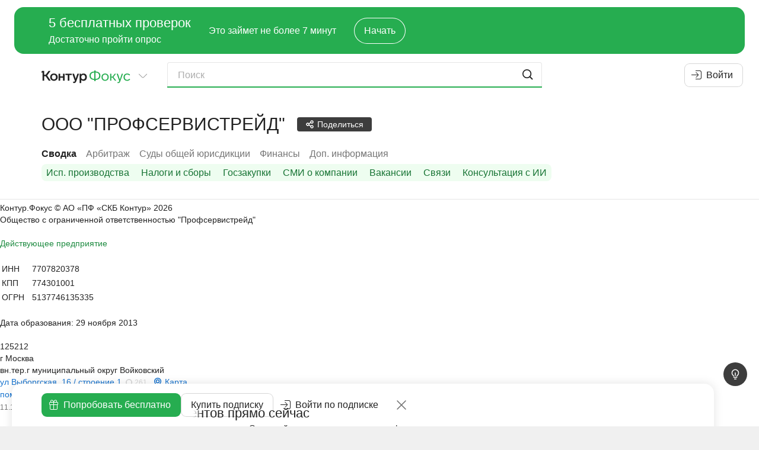

--- FILE ---
content_type: text/html
request_url: https://focus.kontur.ru/entity?query=5137746135335
body_size: 801
content:
<!DOCTYPE html><html lang="ru"><head><meta charSet="utf-8"/><meta name="viewport" content="viewport-fit=cover,width=device-width,initial-scale=1.0,user-scalable=no"/><meta name="theme-color" content="#ffffff"/><meta name="format-detection" content="telephone=no"/><meta name="apple-itunes-app" content="app-id=604761759"/><link rel="manifest" href="/manifest.json" crossorigin="use-credentials"/><link rel="mask-icon" href="/focus-icon.svg"/><link rel="shortcut icon" href="/favicon.ico" type="image/x-icon"/><link rel="icon" type="image/png" href="/favicon-16x16.png" sizes="16x16"/><link rel="icon" type="image/png" href="/favicon-32x32.png" sizes="32x32"/><link rel="apple-touch-icon" sizes="60x60" href="/icons/apple-touch-icon-60x60.png"/><link rel="apple-touch-icon" sizes="120x120" href="/icons/apple-touch-icon-120x120.png"/><link rel="apple-touch-icon" sizes="152x152" href="/icons/apple-touch-icon-152x152.png"/><link rel="apple-touch-icon" sizes="180x180" href="/icons/apple-touch-icon-180x180.png"/><meta property="description" content="ООО &quot;ПРОФСЕРВИСТРЕЙД&quot;, Москва, ИНН 7707820378, ОГРН 5137746135335, генеральный директор Орлов Сергей Александрович - информация из официальных источников."/><meta property="keywords" content="ООО &quot;ПРОФСЕРВИСТРЕЙД&quot;, ИНН 7707820378, КПП 774301001, ОГРН 5137746135335, ОКПО 23196968"/><link rel="canonical" href="https://focus.kontur.ru/entity?query=5137746135335"/><title>ООО &quot;ПРОФСЕРВИСТРЕЙД&quot;, Москва, ИНН 7707820378, ОГРН 5137746135335 и другие реквизиты компании, адрес, официальный сайт, телефон — Контур.Фокус</title><meta name="robots" content="index"/><link rel="stylesheet" href="/assets/fonts-B2_oxkV-.css" type="text/css"/><link rel="stylesheet" href="/assets/styles-1OU0nzhj.css" type="text/css"/><link rel="stylesheet" href="/assets/styles.print-B_VxFaV5.css" media="print" type="text/css"/><script src="/scripts/jquery-2.2.4.min.js" type="text/javascript"></script><script src="/scripts/jquery-plugins-fcb2f435b8899004.min.js" type="text/javascript"></script><script src="/scripts/vanilla-0f999143a4f4af5d.min.js" type="text/javascript"></script><script src="/scripts/underscore-1.8.3.min.js" type="text/javascript"></script><script src="/scripts/jquery-ui-1.11.custom-2.min.js" type="text/javascript"></script><script src="/scripts/d3-3.5.12.min.js" type="text/javascript"></script><script src="https://forms.kontur.ru/widget/loader" async="" defer=""></script><link rel="stylesheet" href="/static/react/ovpupjby.css" type="text/css"/><script type="application/javascript">window.__SINGO = true; window.ReactAppInitialVersion = "j3vc5ksl"; </script></head><body><script id="entity" type="application/json">{"id":"5137746135335","isRuEntity":true,"canonical":"https://focus.kontur.ru/entity?query=5137746135335","blockMetaRobots":false,"name":"ООО \"ПРОФСЕРВИСТРЕЙД\"","title":"ООО \"ПРОФСЕРВИСТРЕЙД\", Москва, ИНН 7707820378, ОГРН 5137746135335","regDate":"2013-11-29","comments":[],"lists":[],"sections":["/entity","/kad","/sudrf","/forms","/universal"],"promoSections":["/fssp","/taxes","/contracts","/media","/vacancies","/graph","/aiconsultation"],"exportOptions":null,"videosBlockContent":null,"policyReport":null,"canCreatePolicyReports":false,"keywords":"ООО \"ПРОФСЕРВИСТРЕЙД\", ИНН 7707820378, КПП 774301001, ОГРН 5137746135335, ОКПО 23196968","description":"ООО \"ПРОФСЕРВИСТРЕЙД\", Москва, ИНН 7707820378, ОГРН 5137746135335, генеральный директор Орлов Сергей Александрович - информация из официальных источников."}</script><script type="application/json" id="focusWebAppSettings">{"disableYaMetric":false,"disableGTM":false,"tracesSampleRateSentry":0.1,"enableOnboardingWidget":true,"enableNewRealtyCountingSystem":true}</script><div id="appRoot"></div><script src="/static/react/app.j3vc5ksl.js" type="module"></script><div style="opacity:0;font-family:Lab Grotesque"><span style="font-weight:normal"></span><span style="font-weight:normal;font-style:italic"></span><span style="font-weight:bold"></span><span style="font-weight:500"></span></div></body></html><!--$--><!--/$-->

--- FILE ---
content_type: text/html; charset=utf-8
request_url: https://focus.kontur.ru/content/entity?query=5137746135335
body_size: 10421
content:

<!doctype html>
<html lang="ru">
<head>
	<meta charset="utf-8"/>
	<title>ООО &quot;ПРОФСЕРВИСТРЕЙД&quot;, Москва, ИНН 7707820378, ОГРН 5137746135335 и другие реквизиты компании, адрес, официальный сайт, телефон — Контур.Фокус</title>
	
	
	
	<meta name="description" content="ООО &quot;Профсервистрейд&quot;, Москва, ИНН 7707820378, ОГРН 5137746135335, генеральный директор Орлов Сергей Александрович - информация из официальных источников."/>
	<meta name="keywords" content="ООО &quot;Профсервистрейд&quot;, ИНН 7707820378, КПП 774301001, ОГРН 5137746135335, ОКПО 23196968"/>
	<link rel="canonical" href="https://focus.kontur.ru/entity?query=5137746135335"/>


</head>
<body>
	
	<div class="frame">
		<!--noindex--><div class="only-print print-head">Контур.Фокус &#169; АО &#171;ПФ &#171;СКБ Контур&#187;&nbsp;2026</div><!--/noindex-->
		
		
	<input type="hidden" id="api_update_comment" value="/api/comments/update"/>
	
	<input type="hidden" id="query" value="5137746135335"/>
	

<div id="org-content" class="company t-readable main-entity-page">
	<div class="wrapper content-wrapper">
		<div class="main safeContext main-summary">
			
				<input type="hidden" id="subject-inn" value="7707820378"/>
				<input type="hidden" id="subject-ogrn" value="5137746135335"/>
				<input type="hidden" id="subject-name" value="ООО &quot;ПРОФСЕРВИСТРЕЙД&quot;"/>
				<div class="b__first">
					<div class="block white-block">
						<div class="unevenIndent">
							
								<script id="orgInfoContentFieldBrief" type="application/json">[[{"__type":"copyWrapper","version":"atoms","content":[{"__type":"stylized","version":"atoms","content":[{"__type":"seo","version":"atoms","attributes":{"itemProp":"legalName","itemScope":false,"itemType":null},"content":{"__type":"text","version":"atoms","text":"Общество с ограниченной ответственностью \"Профсервистрейд\""}}],"semanticComponent":"h2"}],"text":"Общество с ограниченной ответственностью \"Профсервистрейд\""}],[{"__type":"stylized","version":"atoms","color":"textPositive","content":[{"__type":"text","version":"atoms","text":"Действующее предприятие"}]}],[],[{"__type":"table","version":"atoms","content":[[{"__type":"tableCell","version":"atoms","content":{"__type":"text","version":"atoms","text":"ИНН"}},{"__type":"tableCell","version":"atoms","content":{"__type":"copyWrapper","version":"atoms","content":[{"__type":"seo","version":"atoms","attributes":{"itemProp":"taxID","itemScope":false,"itemType":null},"content":{"__type":"text","version":"atoms","text":"7707820378"}}],"position":"right","text":"7707820378"}}],[{"__type":"tableCell","version":"atoms","content":{"__type":"text","version":"atoms","text":"КПП"}},{"__type":"tableCell","version":"atoms","content":{"__type":"copyWrapper","version":"atoms","content":[{"__type":"text","version":"atoms","text":"774301001"}],"position":"right","text":"774301001"}}],[{"__type":"tableCell","version":"atoms","content":{"__type":"text","version":"atoms","text":"ОГРН"}},{"__type":"tableCell","version":"atoms","content":{"__type":"copyWrapper","version":"atoms","content":[{"__type":"text","version":"atoms","text":"5137746135335"}],"position":"right","text":"5137746135335"}}]]}],[{"__type":"stylized","version":"atoms","content":[{"__type":"text","version":"atoms","text":"Дата образования: 29 ноября 2013"}],"semanticComponent":"h3"}],[{"__type":"vertical","version":"atoms","content":[{"__type":"copyWrapper","version":"atoms","content":[{"__type":"seo","version":"atoms","attributes":{"itemProp":"address","itemScope":true,"itemType":"https:\/\/schema.org\/PostalAddress"},"content":{"__type":"vertical","version":"atoms","content":[{"__type":"seo","version":"atoms","attributes":{"itemProp":"postalCode","itemScope":false,"itemType":null},"content":{"__type":"text","version":"atoms","text":"125212"}},{"__type":"seo","version":"atoms","attributes":{"itemProp":"addressRegion","itemScope":false,"itemType":null},"content":{"__type":"text","version":"atoms","text":"г Москва"}},{"__type":"text","version":"atoms","text":"вн.тер.г муниципальный округ Войковский"},{"__type":"seo","version":"atoms","attributes":{"itemProp":"streetAddress","itemScope":false,"itemType":null},"content":{"__type":"address","version":"atoms","content":{"__type":"stylized","version":"atoms","color":"textLink","content":[{"__type":"text","version":"atoms","text":"ул Выборгская, 16 \/ строение 1"}]},"count":261,"mapUrl":"\/redirect?url=https%3a%2f%2fmaps.yandex.ru%2f%3fl%3dstv%252Csta%26text%3d%25d1%2583%25d0%25bb%25d0%25b8%25d1%2586%25d0%25b0%2b%25d0%2592%25d1%258b%25d0%25b1%25d0%25be%25d1%2580%25d0%25b3%25d1%2581%25d0%25ba%25d0%25b0%25d1%258f%252c%2b16%252c%2b%25d1%2581%25d1%2582%25d1%2580%25d0%25be%25d0%25b5%25d0%25bd%25d0%25b8%25d0%25b5%2b1%252c%2b%25d0%25b2%25d0%25bd%25d1%2583%25d1%2582%25d1%2580%25d0%25b8%25d0%25b3%25d0%25be%25d1%2580%25d0%25be%25d0%25b4%25d1%2581%25d0%25ba%25d0%25b0%25d1%258f%2b%25d1%2582%25d0%25b5%25d1%2580%25d1%2580%25d0%25b8%25d1%2582%25d0%25be%25d1%2580%25d0%25b8%25d1%258f%2b%25d0%25b3%25d0%25be%25d1%2580%25d0%25be%25d0%25b4%25d0%25b0%2b%25d1%2584%25d0%25b5%25d0%25b4%25d0%25b5%25d1%2580%25d0%25b0%25d0%25bb%25d1%258c%25d0%25bd%25d0%25be%25d0%25b3%25d0%25be%2b%25d0%25b7%25d0%25bd%25d0%25b0%25d1%2587%25d0%25b5%25d0%25bd%25d0%25b8%25d1%258f%2b%25d0%25bc%25d1%2583%25d0%25bd%25d0%25b8%25d1%2586%25d0%25b8%25d0%25bf%25d0%25b0%25d0%25bb%25d1%258c%25d0%25bd%25d1%258b%25d0%25b9%2b%25d0%25be%25d0%25ba%25d1%2580%25d1%2583%25d0%25b3%2b%25d0%2592%25d0%25be%25d0%25b9%25d0%25ba%25d0%25be%25d0%25b2%25d1%2581%25d0%25ba%25d0%25b8%25d0%25b9%252c%2b%25d0%25b3%25d0%25be%25d1%2580%25d0%25be%25d0%25b4%2b%25d0%259c%25d0%25be%25d1%2581%25d0%25ba%25d0%25b2%25d0%25b0&mac=M4l-BmyS56CyjISee8U68QYdnPY1","query":"\"Москва муниципальный округ Войковский Выборгская 16 \/ 1\""}},{"__type":"searchLink","version":"right","count":9,"query":"\"Москва муниципальный округ Войковский Выборгская 16 \/ 1, 17\/7\"","value":"помещ 17\/7"},{"__type":"stylized","version":"atoms","color":"textGray","content":[{"__type":"text","version":"atoms","text":"11.11.2025","title":"Дата внесения сведений в ЕГРЮЛ"}],"fontSize":"small","strike":false}],"gap":0}}],"text":"125212, г Москва, вн.тер.г муниципальный округ Войковский, ул Выборгская, 16 \/ строение 1, помещ 17\/7"}],"gap":8}],[{"__type":"vertical","version":"atoms","content":[null,{"__type":"stylized","version":"atoms","content":[{"__type":"text","version":"atoms","text":"Налоговый орган: 7743"}],"semanticComponent":"h3"},{"__type":"stylized","version":"atoms","content":[{"__type":"text","version":"atoms","text":"Дата постановки на учет: 11 ноября 2025"}],"semanticComponent":"h3"}],"gap":0}],[{"__type":"phonesList","version":"atoms","canPublishPhones":false,"canWritePhoneLikes":false,"isHidden":true,"isLuted":true,"phones":[{"num":"░░░-░░-░░-░░-░░","rawNum":"░░░░░░░░░░░","searchCount":0,"likesCount":0,"dislikesCount":1,"hasLike":false,"hasDislike":false,"reason":"","src":82}],"reasons":["Не отвечают","Другая компания","Частный номер","Номер не обслуживается","Просят не звонить"]}],[{"__type":"listWithIcon","version":"left","icon":"MailIcon","items":[{"__type":"vertical","version":"atoms","content":[{"__type":"copyWrapper","version":"atoms","content":[{"__type":"entitySnippet","version":"left","isLuted":true,"requisites":[{"content":"Публичный источник"}],"text":"░░░░░░░░░░░░░░░░░"}]}]},{"__type":"vertical","version":"atoms","content":[{"__type":"copyWrapper","version":"atoms","content":[{"__type":"entitySnippet","version":"left","isLuted":true,"requisites":[{"content":"Публичный источник"}],"text":"░░░░░░░░░░░░░░░░░░░░░░░░░░░"}]}]},{"__type":"vertical","version":"atoms","content":[{"__type":"copyWrapper","version":"atoms","content":[{"__type":"entitySnippet","version":"left","isLuted":true,"requisites":[{"content":"Публичный источник"}],"text":"░░░░░░░░░░░░░░░░░░░░"}]}]},{"__type":"vertical","version":"atoms","content":[{"__type":"copyWrapper","version":"atoms","content":[{"__type":"entitySnippet","version":"left","isLuted":true,"requisites":[{"content":"Публичный источник"}],"text":"░░░░░░░░░░░░░░░░░░░░░░░░"}]}]},{"__type":"vertical","version":"atoms","content":[{"__type":"copyWrapper","version":"atoms","content":[{"__type":"entitySnippet","version":"left","isLuted":true,"requisites":[{"content":"Публичный источник"}],"text":"░░░░░░░░░░░░░░░░░░░░░░"}]}]},{"__type":"vertical","version":"atoms","content":[{"__type":"copyWrapper","version":"atoms","content":[{"__type":"entitySnippet","version":"left","isLuted":true,"requisites":[{"content":"Публичный источник"}],"text":"░░░░░░░░░░░░░░░░░░░░"}]}]},{"__type":"vertical","version":"atoms","content":[{"__type":"copyWrapper","version":"atoms","content":[{"__type":"entitySnippet","version":"left","isLuted":true,"requisites":[{"content":"Публичный источник"}],"text":"░░░░░░░░░░░░░░░░░░░░░░░░"}]}]},{"__type":"vertical","version":"atoms","content":[{"__type":"copyWrapper","version":"atoms","content":[{"__type":"entitySnippet","version":"left","isLuted":true,"requisites":[{"content":"Публичный источник"}],"text":"░░░░░░░░░░░░░░░░░░░░░░░░"}]}]}],"visibleAmount":2,"gap":5}],[],[{"__type":"vertical","version":"atoms","content":[{"__type":"vertical","version":"atoms","content":[{"__type":"text","version":"atoms","text":"Генеральный директор"},{"__type":"searchLink","version":"right","count":40,"query":"\"Орлов Сергей Александрович\" 312101614397","requisites":[{"version":"right","content":"25.04.2025 (первая запись 19.05.2017)","title":"Дата внесения сведений в реестр"},{"version":"right","content":"ИНН 312101614397"}],"value":"Орлов Сергей Александрович"}],"gap":0}],"gap":0}],[{"__type":"vertical","version":"atoms","content":[{"__type":"stylized","version":"atoms","content":[{"__type":"text","version":"atoms","text":"Основной вид деятельности:"}],"semanticComponent":"h3"},{"__type":"text","version":"atoms","text":"Торговля электроэнергией — 35.14"},{"__type":"link","version":"atoms","href":"\/activities?query=5137746135335","text":"Все виды деятельности (13)"}],"gap":0}],[{"__type":"vertical","version":"atoms","content":[{"__type":"stylized","version":"atoms","content":[{"__type":"text","version":"atoms","text":"Уставный капитал: 150 000 руб."}],"semanticComponent":"h3"},{"__type":"stylized","version":"atoms","color":"textGray","content":[{"__type":"text","version":"atoms","text":"20.07.2022"}],"fontSize":"small"}],"gap":0}],[],[{"__type":"vertical","version":"atoms","content":[{"__type":"stylized","version":"atoms","content":[{"__type":"text","version":"atoms","text":"Учредители и участники"}],"fontSize":"h3","semanticComponent":"h2"},{"__type":"searchLink","version":"right","count":6,"query":"\"Попов Сергей Леонтьевич\" 040600054275","requisites":[{"version":"right","content":"~33,3%"},{"version":"right","content":"░░ ░░░░░░ руб."},{"version":"right","content":"20.07.2022 (первая запись 23.05.2018)","title":"Дата внесения сведений в реестр"},{"version":"right","content":"ИНН 040600054275"}],"value":"Попов Сергей Леонтьевич"},{"__type":"vertical","version":"atoms","content":[{"__type":"searchLink","version":"right","count":2,"query":"\"Пашкин Георгий Андреевич\" 645492157942","requisites":[{"version":"right","content":"~33,3%"},{"version":"right","content":"░░ ░░░░░░ руб."},{"version":"right","content":"10.07.2024 (первая запись 16.12.2021)","title":"Дата внесения сведений в реестр"},{"version":"right","content":"ИНН 645492157942"}],"value":"Пашкин Георгий Андреевич"},{"__type":"link","version":"atoms","href":"\/search?query=%22%d0%9f%d0%be%d0%bf%d0%be%d0%b2+%d0%a1%d0%b5%d1%80%d0%b3%d0%b5%d0%b9+%d0%9b%d0%b5%d0%be%d0%bd%d1%82%d1%8c%d0%b5%d0%b2%d0%b8%d1%87%22+040600054275","text":"Доверительный управляющий: Попов Сергей Леонтьевич"}],"gap":0},{"__type":"searchLink","version":"right","count":40,"query":"\"Орлов Сергей Александрович\" 312101614397","requisites":[{"version":"right","content":"~33,3%"},{"version":"right","content":"░░ ░░░░░░ руб."},{"version":"right","content":"25.04.2025 (первая запись 16.12.2021)","title":"Дата внесения сведений в реестр"},{"version":"right","content":"ИНН 312101614397"}],"value":"Орлов Сергей Александрович"},{"__type":"searchLink","version":"right","count":0,"mods":{"color":"historical","strikeThrough":true},"query":"\"░░░░░░░░░ ░░░░░░ ░░░░░░░░░░░░░\"","requisites":[{"version":"right","content":"░░ ░░░░░░ руб."},{"version":"right","content":"26.02.2015","title":"Дата внесения сведений в реестр"},{"version":"right","content":"ИНН ░░░░░░░░░░░░"}],"value":"░░░░░░░░░ ░░░░░░ ░░░░░░░░░░░░░"},{"__type":"searchLink","version":"right","count":0,"mods":{"color":"historical","strikeThrough":true},"query":"\"░░░░░░░░░░ ░░░░░░░ ░░░░░░░░░░\"","requisites":[{"version":"right","content":"░░ ░░░░░░ руб."},{"version":"right","content":"11.07.2014","title":"Дата внесения сведений в реестр"},{"version":"right","content":"ИНН ░░░░░░░░░░░░"}],"value":"░░░░░░░░░░ ░░░░░░░ ░░░░░░░░░░"},{"__type":"searchLink","version":"right","count":0,"mods":{"color":"historical","strikeThrough":true},"query":"\"░░░░░░░░░ ░░░░░░ ░░░░░░░░\"","requisites":[{"version":"right","content":"░░ ░░░░░░ руб."},{"version":"right","content":"11.07.2014","title":"Дата внесения сведений в реестр"},{"version":"right","content":"ИНН ░░░░░░░░░░░░"}],"value":"░░░░░░░░░ ░░░░░░ ░░░░░░░░"},{"__type":"searchLink","version":"right","count":0,"mods":{"color":"historical","strikeThrough":true},"query":"\"░░░░░░░░░ ░░░░░░░░ ░░░░░░░░░░\"","requisites":[{"version":"right","content":"░░ ░░░░░░ руб."},{"version":"right","content":"29.11.2013","title":"Дата внесения сведений в реестр"},{"version":"right","content":"ИНН ░░░░░░░░░░░░"}],"value":"░░░░░░░░░ ░░░░░░░░ ░░░░░░░░░░"},{"__type":"searchLink","version":"right","count":0,"mods":{"color":"historical","strikeThrough":true},"query":"\"░░░░░░ ░░░░░ ░░░░░░░░░░\"","requisites":[{"version":"right","content":"░ ░░░░░░ руб."},{"version":"right","content":"29.11.2013","title":"Дата внесения сведений в реестр"},{"version":"right","content":"ИНН ░░░░░░░░░░░░"}],"value":"░░░░░░ ░░░░░ ░░░░░░░░░░"},{"__type":"button","version":"atoms","content":{"__type":"stylized","version":"atoms","color":"textLink","content":[{"__type":"text","version":"atoms","text":"Подробнее (8)"}]},"event":{"action":"open_modal","variables":"free_version"},"konturTrack":null,"track":{"action":"open_free_modal","element":null,"value":null},"trackClick":"open_free_modal","type":"link"}],"gap":10}],[],[{"__type":"finalFounders","version":"atoms","showVisualizationLink":true}],[{"__type":"vertical","version":"atoms","content":[{"__type":"stylized","version":"atoms","content":[{"__type":"text","version":"atoms","text":"Дополнительные коды"}],"fontSize":"h3","semanticComponent":"h2"},{"__type":"table","version":"atoms","content":[[{"__type":"tableCell","version":"atoms","content":{"__type":"text","version":"atoms","text":"ОКПО","title":"Общероссийский классификатор предприятий и организаций (Росстат)"}},{"__type":"tableCell","version":"atoms","content":{"__type":"copyWrapper","version":"atoms","content":[{"__type":"text","version":"atoms","text":"23196968"}],"position":"right","text":"23196968"}}],[{"__type":"tableCell","version":"atoms","content":{"__type":"inline","version":"atoms","content":[{"__type":"text","version":"atoms","text":"ПФР(СФР)","title":"Регистрационный номер в Пенсионном фонде России"},{"__type":"tooltip","version":"atoms","content":{"__type":"text","version":"atoms","text":"С 1 января 2023 года ПФР и ФСС объединились в Социальный фонд России. Регистрационные номера страхователей приводятся к единому формату, в связи с чем может быть указан старый код ФСС\/ПФР либо новый регистрационный номер СФР."},"text":null}]}},{"__type":"tableCell","version":"atoms","content":{"__type":"copyWrapper","version":"atoms","content":[{"__type":"text","version":"atoms","text":"░░░░░░░░░░"}],"position":"right","text":"░░░░░░░░░░"}}],[{"__type":"tableCell","version":"atoms","content":{"__type":"inline","version":"atoms","content":[{"__type":"text","version":"atoms","text":"ФСС(СФР)","title":"Регистрационные номер в Фонде социального страхования"},{"__type":"tooltip","version":"atoms","content":{"__type":"text","version":"atoms","text":"С 1 января 2023 года ПФР и ФСС объединились в Социальный фонд России. Регистрационные номера страхователей приводятся к единому формату, в связи с чем может быть указан старый код ФСС\/ПФР либо новый регистрационный номер СФР."},"text":null}]}},{"__type":"tableCell","version":"atoms","content":{"__type":"copyWrapper","version":"atoms","content":[{"__type":"text","version":"atoms","text":"░░░░░░░░░░"}],"position":"right","text":"░░░░░░░░░░"}}],[{"__type":"tableCell","version":"atoms","content":{"__type":"text","version":"atoms","text":"ОКАТО","title":"Общероссийский классификатор объектов административно-территориального деления"}},{"__type":"tableCell","version":"atoms","content":{"__type":"copyWrapper","version":"atoms","content":[{"__type":"text","version":"atoms","text":"45277565000"}],"position":"right","text":"45277565000"}}],[{"__type":"tableCell","version":"atoms","content":{"__type":"text","version":"atoms","text":"ОКТМО","title":"Общероссийский классификатор территорий муниципальных образований"}},{"__type":"tableCell","version":"atoms","content":{"__type":"copyWrapper","version":"atoms","content":[{"__type":"text","version":"atoms","text":"45336000000"}],"position":"right","text":"45336000000"}}],[{"__type":"tableCell","version":"atoms","content":{"__type":"text","version":"atoms","text":"ОКОПФ","title":"Общероссийский классификатор организационно-правовых форм"}},{"__type":"tableCell","version":"atoms","content":{"__type":"copyWrapper","version":"atoms","content":[{"__type":"text","version":"atoms","text":"12300"}],"position":"right","text":"12300"}}],[{"__type":"tableCell","version":"atoms","content":{"__type":"text","version":"atoms","text":"ОКОГУ","title":"Общероссийский классификатор органов государственной власти и управления"}},{"__type":"tableCell","version":"atoms","content":{"__type":"copyWrapper","version":"atoms","content":[{"__type":"text","version":"atoms","text":"4210014"}],"position":"right","text":"4210014"}}],[{"__type":"tableCell","version":"atoms","content":{"__type":"text","version":"atoms","text":"ОКФС","title":"Общероссийский классификатор форм собственности"}},{"__type":"tableCell","version":"atoms","content":{"__type":"copyWrapper","version":"atoms","content":[{"__type":"text","version":"atoms","text":"16"}],"position":"right","text":"16"}}]]}],"gap":10}],[],[{"__type":"padding","version":"atoms","bottom":10,"content":{"__type":"horizontal","version":"atoms","content":[{"__type":"stylized","version":"atoms","content":[{"__type":"text","version":"atoms","text":"Выписка из ЕГРЮЛ"}],"fontSize":"h3","semanticComponent":"h2"}],"gap":6,"verticalAlign":"center"}},{"__type":"excerptList","version":"atoms","isLuted":true,"minDate":"2016-01-11T00:00:00"},{"__type":"egrulExtraction","version":"atoms"}]]</script>
								<div class="reactInjectedBrief" data-field="orgInfoContentFieldBrief"></div>
							
						</div>
					</div>
				</div>
				
				<div class="b__last ">
					
						<div class="b__last-col b__last-col-L">

<script id="fsspUlJson" type="application/json">{"content":[[{"__type":"promo","version":"right","description":"Значимые факты о компании, на которые стоит обратить внимание при проверке.","image":"fssp"}]],"id":"fssp","priority":0,"title":"Исполнительные производства","type":"Promo"}</script>
<div class="reactInjectedSummaryBlock" data-field="fsspUlJson"></div>

	<script id="kadJson" type="application/json">{"content":[[{"__type":"userhint","version":"atoms","content":{"__type":"stylized","version":"atoms","content":[{"__type":"text","version":"atoms","text":"Арбитражные дела"}],"fontSize":"h3"},"popupPosition":["top center","bottom center"]},{"__type":"table","version":"right","rows":[[{"__type":"link","align":null,"hint":null,"href":"\/kad?query=5137746135335&type=Defendant","text":"Ответчик"},{"__type":"noData","align":"Right","hint":null,"text":"░░ ░░░"},{"__type":"info","align":null,"hint":"Количество дел в качестве ответчика за 12 месяцев","count":16},{"__type":"money","align":"Right","hint":null,"count":261313373.5000},{"__type":"info","align":null,"hint":"Количество дел в качестве ответчика за все время","count":322}],[{"__type":"link","align":null,"hint":null,"href":"\/kad?query=5137746135335&type=Petitioner","text":"Истец"},{"__type":"noData","align":"Right","hint":null,"text":"░░░ ░░░"},{"__type":"info","align":null,"hint":"Количество дел в качестве истца за 12 месяцев","count":9},{"__type":"money","align":"Right","hint":null,"count":175801376.91},{"__type":"info","align":null,"hint":"Количество дел в качестве истца за все время","count":94}],[{"__type":"link","align":null,"hint":null,"href":"\/kad?query=5137746135335&type=Other","text":"Другое"},{"__type":"noData","align":"Right","hint":null,"text":"░░░░░ ░░░"},{"__type":"info","align":null,"hint":"Количество дел в другом качестве за 12 месяцев","count":10},{"__type":"money","align":"Right","hint":null,"count":12155264822.4700},{"__type":"info","align":null,"hint":"Количество дел в другом качестве за все время","count":77}]],"titles":[{"colSpan":1,"title":"Роль"},{"colSpan":2,"title":"За 12 месяцев"},{"colSpan":2,"title":"За все время"}]}],[{"__type":"abExperiment","version":"atoms","content":[{"__type":"padding","version":"atoms","content":{"__type":"stylized","version":"atoms","background":"bgLgreen","color":"textFocus","content":[{"__type":"rounded","version":"atoms","content":{"__type":"vertical","version":"atoms","content":[{"__type":"text","version":"atoms","text":"Оцените состояние арбитража с помощью наглядных графиков, показывающих распределение дел по ролям и исходам"},{"__type":"stylized","version":"atoms","color":"textFocus","content":[{"__type":"link","version":"atoms","href":"https:\/\/focus.kontur.ru\/demo?from=focus","icon":"CelebrationGiftBoxIcon","konturTrack":{"version":"atoms","action":"demo-link_click","category":"kad","label":null},"openInNewTab":true,"text":"Попробовать бесплатно","track":{"action":"click_tryfree","element":"kad","value":null}}]}]}}]},"top":5}],"experimentName":"focus.SEO-promo","variantName":"default"},{"__type":"abExperiment","version":"atoms","content":[{"__type":"padding","version":"atoms","content":{"__type":"stylized","version":"atoms","background":"bgLgreen","color":"textFocus","content":[{"__type":"rounded","version":"atoms","content":{"__type":"vertical","version":"atoms","content":[{"__type":"text","version":"atoms","text":"Оцените состояние арбитража с помощью наглядных графиков, показывающих распределение дел по ролям и исходам"},{"__type":"stylized","version":"atoms","color":"textFocus","content":[{"__type":"link","version":"atoms","href":"https:\/\/focus.kontur.ru\/demo?from=focus","icon":"CelebrationGiftBoxIcon","konturTrack":{"version":"atoms","action":"demo-link_click","category":"kad","label":null},"openInNewTab":true,"text":"Попробовать бесплатно","track":{"action":"click_tryfree","element":"kad","value":null}}]}]}}]},"top":5}],"experimentName":"focus.SEO-promo","variantName":"add-cross"},{"__type":"abExperiment","version":"atoms","content":[{"__type":"padding","version":"atoms","content":{"__type":"stylized","version":"atoms","background":"bgLgreen","color":"textFocus","content":[{"__type":"rounded","version":"atoms","content":{"__type":"vertical","version":"atoms","content":[{"__type":"text","version":"atoms","text":"Оцените состояние арбитража с помощью наглядных графиков, показывающих распределение дел по ролям и исходам"},{"__type":"horizontal","version":"atoms","content":[{"__type":"stylized","version":"atoms","buttonBackground":"firm0","color":"textWhite","content":[{"__type":"button","version":"atoms","content":{"__type":"text","version":"atoms","text":"Попробовать бесплатно"},"href":"https:\/\/focus.kontur.ru\/demo?from=focus","icon":"CelebrationGiftBoxIconLight","konturTrack":{"version":"atoms","action":"demo-link_click","category":"kad","label":null},"openInNewTab":true,"track":{"action":"click_tryfree","element":"kad","value":null},"type":"default"}]},{"__type":"stylized","version":"atoms","color":"textFocus","content":[{"__type":"link","version":"atoms","href":"https:\/\/focus.kontur.ru\/site\/price?group=65","icon":"MarketShoppingCartIcon","konturTrack":{"version":"atoms","action":"buy-link_click","category":"kad","label":null},"openInNewTab":true,"text":"Купить подписку","track":{"action":"buy-link_click","element":"kad","value":null}}]}]}]}}]},"top":5}],"experimentName":"focus.SEO-promo","variantName":"only-modal"},{"__type":"abExperiment","version":"atoms","content":[{"__type":"padding","version":"atoms","content":{"__type":"stylized","version":"atoms","background":"bgLgreen","color":"textFocus","content":[{"__type":"rounded","version":"atoms","content":{"__type":"vertical","version":"atoms","content":[{"__type":"text","version":"atoms","text":"Оцените состояние арбитража с помощью наглядных графиков, показывающих распределение дел по ролям и исходам"},{"__type":"stylized","version":"atoms","color":"textFocus","content":[{"__type":"link","version":"atoms","href":"https:\/\/focus.kontur.ru\/demo?from=focus","icon":"CelebrationGiftBoxIcon","konturTrack":{"version":"atoms","action":"demo-link_click","category":"kad","label":null},"openInNewTab":true,"text":"Попробовать бесплатно","track":{"action":"click_tryfree","element":"kad","value":null}}]}]}}]},"top":5}],"experimentName":"focus.SEO-promo","variantName":"modal-and-block"}],[]],"id":"kad","priority":0,"title":null,"type":"Default"}</script>
	<div class="reactInjectedSummaryBlock" data-field="kadJson"></div>


	<div class="block">
		<div class="unevenIndent">
			<h3>Суды общей юрисдикции</h3>
			<table>
				
					<tr class="sudrfSectionTableTd">
						<td><a class="hover-underline" href="/sudrf?query=5137746135335&amp;type=Other" id="OtherCount">Другое</a>&nbsp;—&nbsp;░░</td>
					</tr>
				
			</table>
		</div>
	</div>


<script id="financeJson" type="application/json">{"content":[[{"__type":"padding","version":"atoms","bottom":10,"content":{"__type":"userhint","version":"atoms","content":{"__type":"stylized","version":"atoms","content":[{"__type":"text","version":"atoms","text":"Финансы на конец 2024 года"}],"fontSize":"h3"},"popupPosition":["top center","bottom center"]}},{"__type":"vertical","version":"atoms","content":[{"__type":"financialChart","version":"atoms","allData":[{"arrow":{"color":"green","direction":"up","value":"24%"},"data":{"data":[{"EndYear":274356,"StartYear":345919000,"Year":2021},{"EndYear":419717,"StartYear":274356000,"Year":2022},{"EndYear":489669,"StartYear":419717000,"Year":2023},{"EndYear":610449,"StartYear":489669000,"Year":2024}],"id":"1600","name":"Баланс","order":1},"id":"1600","lines":[[{"x":"2021","y":345919},{"x":"2022","y":274356},{"x":"2023","y":419717},{"x":"2024","y":489669},{"x":"2025","y":610449}]],"linesDoter":[],"linesDoterNames":[],"linesDoterNamesEvents":[],"linesNames":["indicator_1600_0_line"],"linesNamesEvents":["indicator_1600_0_line_events"],"name":"Баланс","order":1,"scatters":[{"bottom":false,"id":"point_indicator_1600_0","value":"345919","x":"2021","y":345919},{"bottom":false,"id":"point_indicator_1600_1","value":"274356","x":"2022","y":274356},{"bottom":false,"id":"point_indicator_1600_2","value":"419717","x":"2023","y":419717},{"bottom":false,"id":"point_indicator_1600_3","value":"489669","x":"2024","y":489669},{"bottom":false,"id":"point_indicator_1600_4","value":"610449","x":"2025","y":610449}],"scattersName":["indicator_1600_circle"],"scattersNameEvents":["indicator_1600_circle_events"]},{"arrow":{"color":"green","direction":"up","value":"26%"},"data":{"data":[{"EndYear":4849606,"StartYear":3527495000,"Year":2021},{"EndYear":5346033,"StartYear":4849606000,"Year":2022},{"EndYear":6625443,"StartYear":5346033000,"Year":2023},{"EndYear":8389238,"StartYear":6625443000,"Year":2024}],"id":"2110","name":"Выручка","order":2},"id":"2110","lines":[[{"x":"2021","y":3527495},{"x":"2022","y":4849606},{"x":"2023","y":5346033},{"x":"2024","y":6625443},{"x":"2025","y":8389238}]],"linesDoter":[],"linesDoterNames":[],"linesDoterNamesEvents":[],"linesNames":["indicator_2110_0_line"],"linesNamesEvents":["indicator_2110_0_line_events"],"name":"Выручка","order":2,"scatters":[{"bottom":false,"id":"point_indicator_2110_0","value":"3527495","x":"2021","y":3527495},{"bottom":false,"id":"point_indicator_2110_1","value":"4849606","x":"2022","y":4849606},{"bottom":false,"id":"point_indicator_2110_2","value":"5346033","x":"2023","y":5346033},{"bottom":false,"id":"point_indicator_2110_3","value":"6625443","x":"2024","y":6625443},{"bottom":false,"id":"point_indicator_2110_4","value":"8389238","x":"2025","y":8389238}],"scattersName":["indicator_2110_circle"],"scattersNameEvents":["indicator_2110_circle_events"]},{"arrow":null,"data":{"data":[{"EndYear":29219,"StartYear":37969000,"Year":2021},{"EndYear":18149,"StartYear":29219000,"Year":2022},{"EndYear":54314,"StartYear":18149000,"Year":2023},{"EndYear":76651,"StartYear":54314000,"Year":2024}],"id":"2400","name":"Чистая прибыль","order":3},"id":"2400","lines":[[{"x":"2021","y":37969},{"x":"2022","y":29219},{"x":"2023","y":18149},{"x":"2024","y":54314},{"x":"2025","y":76651}]],"linesDoter":[],"linesDoterNames":[],"linesDoterNamesEvents":[],"linesNames":["indicator_2400_0_line"],"linesNamesEvents":["indicator_2400_0_line_events"],"name":"Чистая прибыль","order":3,"scatters":[{"bottom":false,"id":"point_indicator_2400_0","value":"37969","x":"2021","y":37969},{"bottom":false,"id":"point_indicator_2400_1","value":"29219","x":"2022","y":29219},{"bottom":false,"id":"point_indicator_2400_2","value":"18149","x":"2023","y":18149},{"bottom":false,"id":"point_indicator_2400_3","value":"54314","x":"2024","y":54314},{"bottom":false,"id":"point_indicator_2400_4","value":"76651","x":"2025","y":76651}],"scattersName":["indicator_2400_circle"],"scattersNameEvents":["indicator_2400_circle_events"]}],"isLuted":true,"maxYear":2024,"minYear":2021},{"__type":"stylized","version":"atoms","background":"bgGrayLight","content":[{"__type":"rounded","version":"atoms","content":{"__type":"horizontal","version":"atoms","content":[{"__type":"financialEstimate","version":"atoms","arrow":{"color":"grey","direction":"up","value":"2"},"description":"53 балла","isLuted":true,"thermValue":5,"tooltip":{"content":{"__type":"vertical","version":"atoms","content":[{"__type":"text","version":"atoms","text":"Автоматический финансовый анализ. Включает статистическую оценку и экспертный рейтинг отчётности. Помогают оценить финансовое здоровье компании и вероятность банкротства."},{"__type":"stylized","version":"atoms","color":"textFocus","content":[{"__type":"button","version":"atoms","content":{"__type":"horizontal","version":"atoms","content":[{"__type":"icon","version":"atoms","name":"JewelCrownIcon"},{"__type":"text","version":"atoms","text":"Возможность доступна по подписке"}],"gap":4},"event":{"action":"open_modal","variables":"free_version"},"konturTrack":null,"track":{"action":"open_free_modal","element":"orgfinances","value":"from_promo"},"type":"link"}]}]},"desktopHeader":null,"header":"Фин. анализ"}},{"__type":"financialEstimate","version":"atoms","description":"BB","isLuted":true,"thermValue":6,"tooltip":{"content":{"__type":"vertical","version":"atoms","content":[{"__type":"text","version":"atoms","text":"Автоматический финансовый анализ. Включает статистическую оценку и экспертный рейтинг отчётности. Помогают оценить финансовое здоровье компании и вероятность банкротства."},{"__type":"stylized","version":"atoms","color":"textFocus","content":[{"__type":"button","version":"atoms","content":{"__type":"horizontal","version":"atoms","content":[{"__type":"icon","version":"atoms","name":"JewelCrownIcon"},{"__type":"text","version":"atoms","text":"Возможность доступна по подписке"}],"gap":4},"event":{"action":"open_modal","variables":"free_version"},"konturTrack":null,"track":{"action":"open_free_modal","element":"orgfinances","value":"from_promo"},"type":"link"}]}]},"desktopHeader":null,"header":"Фин. анализ"}}],"gap":24}}]},{"__type":"link","version":"atoms","content":{"__type":"text","version":"atoms","text":"Подробности за 2015..2024"},"href":"\/forms?query=5137746135335"}],"gap":16}]],"id":"orgFinances","priority":0,"title":null,"type":"default"}</script>
<div class="reactInjectedSummaryBlock" data-field="financeJson"></div>
	<script id="employeesFieldJson" type="application/json">{"content":[[{"__type":"plain","version":"left","content":"Численность сотрудников — ","icon":null,"tooltipTitle":"Среднесписочная численность по данным ФНС","tooltipContent":[{"__type":"plain","version":"right","divider":" ","strElem":[{"version":"right","mods":{"color":"default"},"text":"2024 год: ░░ человек"},{"version":"right","arrow":{"color":"grey","direction":"up","value":"░"},"text":null}],"text":null},{"__type":"plain","version":"right","divider":" ","strElem":[{"version":"right","mods":{"color":"default"},"text":"2023 год: 21 человек"},{"version":"right","arrow":{"color":"grey","direction":"up","value":"3"},"text":null}],"text":null},{"__type":"plain","version":"right","divider":" ","strElem":[{"version":"right","mods":{"color":"default"},"text":"2022 год: 18 человек"},{"version":"right","arrow":{"color":"grey","direction":"up","value":"1"},"text":null}],"text":null},{"__type":"plain","version":"right","divider":" ","strElem":[{"version":"right","mods":{"color":"default"},"text":"2021 год: 17 человек"},{"version":"right","arrow":{"color":"grey","direction":"up","value":"5"},"text":null}],"text":null}],"tooltipTrigger":{"version":"right","divider":" ","strElem":[{"version":"right","mods":{"color":"link","dottedUnderline":true},"text":"░░ человек"},{"version":"right","arrow":{"color":"grey","direction":"up","value":"░"},"text":null}],"text":null},"tooltipMaxWidth":410,"tooltipTrackValue":"employees","withoutGap":true}],[{"__type":"plain","version":"left","content":"Средняя зарплата — ","icon":null,"tooltipTitle":"Оценка среднемесячной заработной платы работников","tooltipContent":[{"__type":"table","version":"right","rows":[[{"__type":"link","align":null,"hint":null,"href":null,"text":"2024"},{"__type":"link","align":null,"hint":null,"href":null,"text":"░░░ ░░░ ░░░░"},{"__type":"link","align":null,"hint":null,"href":null,"text":"░░░ ░░░ ░░░░"}],[{"__type":"link","align":null,"hint":null,"href":null,"text":"2023"},{"__type":"link","align":null,"hint":null,"href":null,"text":"░░░ ░░░ ░░░░"},{"__type":"link","align":null,"hint":null,"href":null,"text":"░░░ ░░░ ░░░░"}],[{"__type":"link","align":null,"hint":null,"href":null,"text":"2022"},{"__type":"link","align":null,"hint":null,"href":null,"text":"░░ ░░░ ░░░░"},{"__type":"link","align":null,"hint":null,"href":null,"text":"░░░ ░░░ ░░░░"}],[{"__type":"link","align":null,"hint":null,"href":null,"text":"2021"},{"__type":"link","align":null,"hint":null,"href":null,"text":"░░ ░░░ ░░░░"},{"__type":"link","align":null,"hint":null,"href":null,"text":"░░░ ░░░ ░░░░"}]],"titles":[{"colSpan":1,"title":"Год"},{"colSpan":1,"title":"Средняя ЗП в компании"},{"colSpan":1,"title":"Средняя ЗП в отрасли"}]},{"__type":"plain","version":"right","text":"Средняя зарплата в компании рассчитана на основании оплаты труда работникам (код 4122) и среднесписочной численности с учётом величины уплаченных страховых взносов."},{"__type":"plain","version":"right","divider":" ","strElem":[{"version":"right","text":"Среднее значение получено"},{"version":"right","href":"\/redirect?url=https%3a%2f%2fpb.nalog.ru%2fcalculator.html&mac=KVWQ7L5Wi_zn0TywDxt-Xoyvvdw1","openInNewTab":true,"text":"с помощью калькулятора ФНС"}],"text":null},{"__type":"plain","version":"right","mods":{"color":"info","size":"small"},"text":"Использованные параметры: ОКВЭД 35, город Москва, предприятия с выручкой свыше 2 млрд руб. Иные значения некоторых параметров компании для предыдущих лет могут не учитываться."}],"tooltipTrigger":{"version":"right","divider":" ","strElem":[{"version":"right","mods":{"color":"link","dottedUnderline":true},"text":"░░░ ░░░ ░░░░"},{"version":"right","arrow":{"color":"grey","direction":"down","value":"░ ░"},"text":null}],"text":null},"tooltipMaxWidth":410,"tooltipTrackValue":"salary"},{"__type":"plain","version":"right","text":"На ░% ниже, чем в среднем по отрасли"}],[{"__type":"plain","version":"right","href":"\/vacancies?query=5137746135335","isLuted":true,"sum":"░░","text":"Вакансии"},{"__type":"plain","version":"right","href":"\/vacancies?query=5137746135335&inactive=0","isLuted":true,"sum":"░","text":"Открытые"}]],"id":"employees","priority":0,"title":"Сотрудники","type":"default"}</script>
	<div data-tid="employees" class="reactInjectedSummaryBlock" data-field="employeesFieldJson"></div>




<script id="dreamJobJson" type="application/json">{"content":[[{"__type":"promo","version":"right","description":"Оценка на основании отзывов сотрудников по данным сервиса Dream Job.","image":"dreamJob"}]],"id":"dreamJob","priority":0,"title":"Оценка как работодателя","type":"Promo"}</script>
<div class="reactInjectedSummaryBlock" data-field="dreamJobJson"></div>



<script id="taxesJson" type="application/json">{"content":[[{"__type":"promo","version":"right","description":"Уплаченные налоги по разным статьям, налоговая задолженность и штрафы.","image":null}]],"id":"taxes","priority":0,"title":"Налоги и сборы","type":"Promo"}</script>
<div class="reactInjectedSummaryBlock" data-field="taxesJson"></div>


<script id="paystatsJson" type="application/json">{"content":[[{"__type":"promo","version":"right","description":"Информация о своевременности платежей. Формируется на основе данных, предоставленных контрагентами.","image":null}]],"id":"paystats","priority":0,"title":"Статистика платежей","type":"Promo"}</script>
<div class="reactInjectedSummaryBlock" data-field="paystatsJson"></div>



	<div class="block">
		<div class="unevenIndent">
			<h3>Госзакупки</h3>
			
				<p class="marB10">
					<span><a class="hover-underline" href="#" onclick="free_alertMessage();return false;">Участник</a> &mdash; 1,7&nbsp;млрд&nbsp;руб. <span class="grey" title="Количество закупок за все время">(7)</span></span>
					
						<br/><span><a class="hover-underline"  href="#" onclick="free_alertMessage();return false;">Контракт заключён</a> &mdash; 1,7&nbsp;млрд&nbsp;руб. <span class="grey" title="Количество выигранных закупок с контрактом за все время">(6)</span></span>
					
				</p>
			
		</div>
	</div>


	<script id="universalBlockData" type="application/json">{"content":[[{"__type":"vertical","version":"atoms","content":[{"__type":"stylized","version":"atoms","content":[{"__type":"userhint","version":"atoms","content":{"__type":"text","version":"atoms","text":"Дополнительная информация"},"hintName":"universal_tab_hint"}],"fontSize":"h3"},{"__type":"vertical","version":"atoms","content":[{"__type":"link","version":"atoms","href":"\/universal?query=5137746135335&type=ekg","text":"ЭКГ-рейтинг","track":{"action":null,"element":null,"value":"ekg_summary_block"}}],"gap":10}],"gap":10}]],"id":"universalSummaryBlock","priority":0,"title":null,"type":"Default"}</script>
	<div data-field="universalBlockData" class="reactInjectedSummaryBlock"></div>


	<div class="block">
		<div class="unevenIndent">
			<h3>Учреждённые юрлица</h3>
			<ul class="clearList">
				
						
<li class="marB8">
	
		<a class="hover-underline" href="/entity?query=1217700498080">ООО &quot;Энерготрейд&quot;</a>
	
	
</li>

					
			</ul>
			
		</div>
	</div>



<script id="uwsUlJson" type="application/json">{"content":[[{"__type":"promo","version":"right","description":"Документы, поданные на внесение изменений в сведения, содержащиеся в ЕГРЮЛ.","image":null}]],"id":"uws","priority":0,"title":"Документы на внесение изменений в ЕГРЮЛ","type":"Promo"}</script>
<div class="reactInjectedSummaryBlock" data-field="uwsUlJson"></div>

<div class="block relative">
	<div class="unevenIndent">
	<h3>Записи в ЕГРЮЛ</h3>
	<dl class="auto halfMargin"><dt class="size12 marT2">11.11.2025</dt><dd class="marB5  ">Внесение сведений об учете в налоговом органе</dd><dt class="size12 marT2">11.11.2025</dt><dd class="marB5  ">Внесение сведений об учете в налоговом органе</dd><dt class="size12 marT2">11.11.2025</dt><dd class="marB5  ">Изменение сведений о ЮЛ, содержащихся в ЕГРЮЛ</dd></dl>
	<div class="showAllItems"><a class="hover-underline" href="/egrrecs?query=5137746135335">Подробнее&nbsp;(29)</a></div>
	</div>
</div>


	<div class="block block__history">
		<div class="unevenIndent">
			<h3>История</h3>
			
				<p class="noMargin grey size14">КПП</p>
				
<div class="halfMargin indentedPar">
	
	
	░░░░░░░░░
	
		<div class="noMargin smallText smallTextBlock">
			
<p class="noMargin smallText inline"><span title="Дата внесения сведений в ЕГРЮЛ">03.12.2015</span></p>

		</div>
	
</div>
<div class="halfMargin indentedPar">
	
	
	░░░░░░░░░
	
		<div class="noMargin smallText smallTextBlock">
			
<p class="noMargin smallText inline"><span title="Дата внесения сведений в ЕГРЮЛ">29.11.2013</span></p>

		</div>
	
</div>
				<p class="noMargin grey size14">Другие адреса</p>
				
<div class="halfMargin indentedPar">
	
	
<a class="hover-underline " href="/search?query=%22%e2%96%91%e2%96%91%e2%96%91%e2%96%91%e2%96%91%e2%96%91+%e2%96%91%e2%96%91%e2%96%91%e2%96%91%e2%96%91%e2%96%91%e2%96%91%e2%96%91%e2%96%91%e2%96%91%e2%96%91%e2%96%91%e2%96%91+%e2%96%91%e2%96%91%e2%96%91%e2%96%91%e2%96%91+%e2%96%91%e2%96%91%e2%96%91%e2%96%91%e2%96%91%e2%96%91%e2%96%91%e2%96%91%e2%96%91%e2%96%91%e2%96%91+%e2%96%91%e2%96%91%e2%96%91%e2%96%91%e2%96%91%e2%96%91%e2%96%91%e2%96%91%e2%96%91%e2%96%91%e2%96%91%e2%96%91%e2%96%91+%e2%96%91%e2%96%91+%2f+%e2%96%91%22&amp;state=081077917">
	<span class=" hover-underline">░░░░░░, ░░░░░ ░░░░░░, ░░░░░░░░░░░░░░░ ░░░░░░░░░░ ░░░░░░ ░░░░░░░░░░░░ ░░░░░░░░ ░░░░░░░░░░░░░ ░░░░░ ░░░░░░░░░░░, ░░░░░░░░ ░░░░░░░░░░░░░, ░░ / ░░░░░░░░ ░, ░░░░ ░ / ░░░░░░░░░░ ░░░░░░░</span>&nbsp;<span class="smallText lightGrey nowrap"><span class="ico ico_loupe"></span></span>
</a>
	
	
		<div class="noMargin smallText smallTextBlock">
			
<p class="noMargin smallText inline"><span title="Дата внесения сведений в ЕГРЮЛ">20.12.2021</span></p>

		</div>
	
</div>
<div class="halfMargin indentedPar">
	
	
<a class="hover-underline " href="/search?query=%22%e2%96%91%e2%96%91%e2%96%91%e2%96%91%e2%96%91%e2%96%91+%e2%96%91%e2%96%91%e2%96%91%e2%96%91%e2%96%91%e2%96%91%e2%96%91%e2%96%91%e2%96%91%e2%96%91%e2%96%91%e2%96%91%e2%96%91+%e2%96%91%e2%96%91+%2f+%e2%96%91%22&amp;state=081077917">
	<span class=" hover-underline">░░░░░░, ░░░░░ ░░░░░░, ░░░░░░░░ ░░░░░░░░░░░░░, ░░ / ░░░░░░░░ ░, ░░░░░░░ ░░</span>&nbsp;<span class="smallText lightGrey nowrap"><span class="ico ico_loupe"></span></span>
</a>
	
	
		<div class="noMargin smallText smallTextBlock">
			
<p class="noMargin smallText inline"><span title="Дата внесения сведений в ЕГРЮЛ">03.12.2015</span></p>

		</div>
	
</div>
<div class="halfMargin indentedPar">
	
	
<a class="hover-underline " href="/search?query=%22%e2%96%91%e2%96%91%e2%96%91%e2%96%91%e2%96%91%e2%96%91+%e2%96%91%e2%96%91%e2%96%91%e2%96%91%e2%96%91%e2%96%91+%e2%96%91%e2%96%91%e2%96%91+%2f+%e2%96%91%22&amp;state=081077917">
	<span class=" hover-underline">░░░░░░, ░░░░░ ░░░░░░, ░░░░░ ░░░░░░, ░░░ / ░, ░░░</span>&nbsp;<span class="smallText lightGrey nowrap"><span class="ico ico_loupe"></span></span>
</a>
	
	
		<div class="noMargin smallText smallTextBlock">
			
<p class="noMargin smallText inline"><span title="Дата внесения сведений в ЕГРЮЛ">29.11.2013</span></p>

		</div>
	
</div>
				<p class="noMargin grey size14">Руководители</p>
				
<div class="halfMargin indentedPar">
	<p class="noMargin">Генеральный директор</p>
	
<a class="hover-underline " href="/search?query=%22%e2%96%91%e2%96%91%e2%96%91%e2%96%91%e2%96%91%e2%96%91%e2%96%91%e2%96%91%e2%96%91+%e2%96%91%e2%96%91%e2%96%91%e2%96%91%e2%96%91%e2%96%91%e2%96%91%e2%96%91+%e2%96%91%e2%96%91%e2%96%91%e2%96%91%e2%96%91%e2%96%91%e2%96%91%e2%96%91%e2%96%91%e2%96%91%22">
	<span class=" hover-underline">░░░░░░░░░ ░░░░░░░░ ░░░░░░░░░░</span>&nbsp;<span class="smallText lightGrey nowrap"><span class="ico ico_loupe"></span></span>
</a>
	
	
		<div class="noMargin smallText smallTextBlock">
			
<p class="noMargin smallText inline"><span title="Дата внесения сведений в ЕГРЮЛ">29.11.2013</span></p>
<span class="ind2em">ИНН&nbsp;░░░░░░░░░░░░</span>
		</div>
	
</div>
				<p class="noMargin grey size14">Уставный капитал</p>
				
<div class="halfMargin indentedPar">
	
	
	░░ ░░░ руб.
	
		<div class="noMargin smallText smallTextBlock">
			
<p class="noMargin smallText inline"><span title="Дата внесения сведений в ЕГРЮЛ">26.02.2015</span></p>

		</div>
	
</div>
<div class="halfMargin indentedPar">
	
	
	░░ ░░░ руб.
	
		<div class="noMargin smallText smallTextBlock">
			
<p class="noMargin smallText inline"><span title="Дата внесения сведений в ЕГРЮЛ">11.07.2014</span></p>

		</div>
	
</div>
				<p class="noMargin grey size14">Учредители и участники</p>
				
					<p class="halfMargin indentedPar"><a class="hover-underline" href="#" onclick="free_alertMessage();return false;">История по данным ЕГРЮЛ (5)</a></p>
				
		</div>
	</div>

</div>
					
						<div class="b__last-col b__last-col-R">
	<script id="aiAssistantBlockData" type="application/json">{"content":[[{"__type":"horizontal","version":"atoms","content":[{"__type":"image","version":"atoms","name":"AIStar"},{"__type":"stylized","version":"atoms","bold":true,"content":[{"__type":"text","version":"atoms","text":"Консультация с ИИ"}],"fontSize":"medium"}],"gap":8,"verticalAlign":"center"}],[{"__type":"stylized","version":"atoms","content":[{"__type":"text","version":"atoms","text":"Краткое резюме о деятельности организации или персонализированная оценка рисков по конкретной сделке с ней"}]}]],"groupGap":16,"id":"aiConsultationPromo","priority":0,"specialEvent":"ai_consultation","title":null,"type":"Promo"}</script>
	<div data-field="aiAssistantBlockData" class="reactInjectedSummaryBlock"></div>


	<script id="competitorOverviewBlockJson" type="application/json">{"content":[[{"__type":"layoutTextWithImage","version":"atoms","align":"normal","content":{"__type":"vertical","version":"atoms","content":[{"__type":"vertical","version":"atoms","content":[{"__type":"text","version":"atoms","text":"— цены, условия и технические характеристики"},{"__type":"text","version":"atoms","text":"— ключевые риски и надёжность"},{"__type":"text","version":"atoms","text":"— быстрый поиск альтернативных поставщиков"}],"gap":8},{"__type":"button","version":"atoms","content":{"__type":"text","version":"atoms","text":"Узнать подробнее"},"href":"https:\/\/forms.kontur.ru\/form\/ralasueCFl","konturTrack":null,"openInNewTab":true,"track":{"action":"click","element":"open_free_modal","value":"more"},"type":"backless"}],"gap":24},"gap":24,"hiddenContent":{"__type":"image","version":"atoms","name":"DocText"},"hideWidth":360,"verticalAlign":"start"}]],"id":"competitorOverview","priority":0,"title":"Сводный отчёт по конкурентам в один клик","type":"default"}</script>
	<div data-tid="competitorOverview" class="reactInjectedSummaryBlock" data-field="competitorOverviewBlockJson"></div>




<script id="pulseIndexJson" type="application/json">{"content":[[{"__type":"promo","version":"right","description":"Автоматическая оценка состояния компании. Показывается в динамике со ссылками на причины изменения.","image":"pulseIndex"}]],"id":"pulseIndex","priority":0,"title":"Пульс-индекс","type":"Promo"}</script>
<div class="reactInjectedSummaryBlock" data-field="pulseIndexJson"></div>

	<script id="lights" type="application/json">{"content":[[{"__type":"userhint","version":"atoms","content":{"__type":"stylized","version":"atoms","content":[{"__type":"text","version":"atoms","text":"Автоматическая проверка"}],"fontSize":"h3"},"popupPosition":["top center","bottom center"]}],[{"__type":"vertical","version":"atoms","content":[{"__type":"horizontal","version":"atoms","content":[{"__type":"circle","version":"atoms","color":"markerYellow","title":null},{"__type":"text","version":"atoms","text":"1 — факт, на который следует обратить внимание"}],"gap":6,"noWrap":true},{"__type":"horizontal","version":"atoms","content":[{"__type":"circle","version":"atoms","color":"markerGreen","title":null},{"__type":"text","version":"atoms","text":"9 — благоприятные факты"}],"gap":6,"noWrap":true}],"gap":5}],[{"__type":"abExperiment","version":"atoms","content":[{"__type":"padding","version":"atoms","content":{"__type":"stylized","version":"atoms","background":"bgLgreen","color":"textFocus","content":[{"__type":"rounded","version":"atoms","content":{"__type":"vertical","version":"atoms","content":[{"__type":"text","version":"atoms","text":"Узнайте подробности о найденных фактах и рекомендации по работе с компанией"},{"__type":"stylized","version":"atoms","color":"textFocus","content":[{"__type":"link","version":"atoms","href":"https:\/\/focus.kontur.ru\/demo?from=focus","icon":"CelebrationGiftBoxIcon","konturTrack":{"version":"atoms","action":"demo-link_click","category":"lights","label":null},"openInNewTab":true,"text":"Попробовать бесплатно","track":{"action":"click_tryfree","element":"lights","value":null}}]}]}}]},"top":5}],"experimentName":"focus.SEO-promo","variantName":"default"},{"__type":"abExperiment","version":"atoms","content":[{"__type":"padding","version":"atoms","content":{"__type":"stylized","version":"atoms","background":"bgLgreen","color":"textFocus","content":[{"__type":"rounded","version":"atoms","content":{"__type":"vertical","version":"atoms","content":[{"__type":"text","version":"atoms","text":"Узнайте подробности о найденных фактах и рекомендации по работе с компанией"},{"__type":"stylized","version":"atoms","color":"textFocus","content":[{"__type":"link","version":"atoms","href":"https:\/\/focus.kontur.ru\/demo?from=focus","icon":"CelebrationGiftBoxIcon","konturTrack":{"version":"atoms","action":"demo-link_click","category":"lights","label":null},"openInNewTab":true,"text":"Попробовать бесплатно","track":{"action":"click_tryfree","element":"lights","value":null}}]}]}}]},"top":5}],"experimentName":"focus.SEO-promo","variantName":"add-cross"},{"__type":"abExperiment","version":"atoms","content":[{"__type":"padding","version":"atoms","content":{"__type":"stylized","version":"atoms","background":"bgLgreen","color":"textFocus","content":[{"__type":"rounded","version":"atoms","content":{"__type":"vertical","version":"atoms","content":[{"__type":"text","version":"atoms","text":"Узнайте подробности о найденных фактах и рекомендации по работе с компанией"},{"__type":"horizontal","version":"atoms","content":[{"__type":"stylized","version":"atoms","buttonBackground":"firm0","color":"textWhite","content":[{"__type":"button","version":"atoms","content":{"__type":"text","version":"atoms","text":"Попробовать бесплатно"},"href":"https:\/\/focus.kontur.ru\/demo?from=focus","icon":"CelebrationGiftBoxIconLight","konturTrack":{"version":"atoms","action":"demo-link_click","category":"lights","label":null},"openInNewTab":true,"track":{"action":"click_tryfree","element":"lights","value":null},"type":"default"}]},{"__type":"stylized","version":"atoms","color":"textFocus","content":[{"__type":"link","version":"atoms","href":"https:\/\/focus.kontur.ru\/site\/price?group=65","icon":"MarketShoppingCartIcon","konturTrack":{"version":"atoms","action":"buy-link_click","category":"lights","label":null},"openInNewTab":true,"text":"Купить подписку","track":{"action":"buy-link_click","element":"lights","value":null}}]}]}]}}]},"top":5}],"experimentName":"focus.SEO-promo","variantName":"only-modal"},{"__type":"abExperiment","version":"atoms","content":[{"__type":"padding","version":"atoms","content":{"__type":"stylized","version":"atoms","background":"bgLgreen","color":"textFocus","content":[{"__type":"rounded","version":"atoms","content":{"__type":"vertical","version":"atoms","content":[{"__type":"text","version":"atoms","text":"Узнайте подробности о найденных фактах и рекомендации по работе с компанией"},{"__type":"stylized","version":"atoms","color":"textFocus","content":[{"__type":"link","version":"atoms","href":"https:\/\/focus.kontur.ru\/demo?from=focus","icon":"CelebrationGiftBoxIcon","konturTrack":{"version":"atoms","action":"demo-link_click","category":"lights","label":null},"openInNewTab":true,"text":"Попробовать бесплатно","track":{"action":"click_tryfree","element":"lights","value":null}}]}]}}]},"top":5}],"experimentName":"focus.SEO-promo","variantName":"modal-and-block"}]],"id":"lights","priority":0,"title":null,"type":"default"}</script>
	<div data-field="lights" class="reactInjectedSummaryBlock"></div>


	<script id="sanctionsBlockJson" type="application/json">{"content":[[{"__type":"adaptiveGrid","version":"atoms","content":[{"__type":"vertical","version":"atoms","content":[{"__type":"stylized","version":"atoms","bold":true,"content":[{"__type":"text","version":"atoms","text":"Санкционные списки"}],"fontSize":"h3"},{"__type":"text","version":"atoms","text":"Проверка по 40+ санкционным спискам разных стран. Выявление фигурантов санкций и связанных с ними лиц и компаний."},{"__type":"stylized","version":"atoms","color":"textFocus","content":[{"__type":"button","version":"atoms","content":{"__type":"horizontal","version":"atoms","content":[{"__type":"text","version":"atoms","text":"Узнать больше"},{"__type":"icon","version":"atoms","name":"ArrowCRightIcon"}],"gap":4,"verticalAlign":"start"},"konturTrack":null,"type":"link"}]}]},{"__type":"image","version":"atoms","name":"SquareCancel"}],"gap":0,"isPromo":true,"noWrap":null}]],"id":"sanctionsLists","priority":0,"specialEvent":"sanctions_modal","title":null,"type":"Promo"}</script>
	<div data-tid="sanctions" class="reactInjectedSummaryBlock" data-field="sanctionsBlockJson"></div>


	<script id="freeGraph" type="application/json">{"content":[[{"__type":"vertical","version":"atoms","content":[{"__type":"padding","version":"atoms","content":{"__type":"vertical","version":"atoms","content":[{"__type":"link","version":"atoms","href":"\/entity?query=1187700017361","openInNewTab":true,"text":"Ассоциация Участников Рынков Энергии \"Цель Номер Семь\""},{"__type":"link","version":"atoms","href":"\/entity?query=1023101685980","openInNewTab":true,"text":"ООО \"Интех-авто\""},{"__type":"link","version":"atoms","href":"\/entity?query=324774600418115","openInNewTab":true,"text":"ИП Попов Сергей Леонтьевич"}]},"top":4},{"__type":"button","version":"atoms","content":{"__type":"inline","version":"atoms","content":[{"__type":"text","version":"atoms","text":"Все связи (10)"},null]},"event":{"action":"open_modal","variables":"free_version"},"konturTrack":null,"type":"link"},{"__type":"padding","version":"atoms","content":{"__type":"stylized","version":"atoms","color":"textGray","content":[{"__type":"text","version":"atoms","text":"Могут быть представлены как актуальные, так и исторические связи"}],"fontSize":"small"},"top":4}],"gap":16}]],"id":"freeGraph","priority":0,"title":"Связанные организации","type":"Default"}</script>
	<div data-field="freeGraph" class="reactInjectedSummaryBlock"></div>






<script id="mediaJson" type="application/json">{"content":[[{"__type":"promo","version":"right","description":"Новости с упоминаниями компании, найденные в СМИ. Помогают оценить репутацию компании.","image":"media"}]],"id":"news","priority":0,"title":"СМИ о компании","type":"Promo"}</script>
<div class="reactInjectedSummaryBlock" data-field="mediaJson"></div>


<script id="atisu" type="application/json"></script>
<div class="reactInjectedSummaryBlock" data-field="atisu"></div>


	<script id="diadocJson" type="application/json">{"content":[[{"__type":"plain","version":"right","divider":" ","strElem":[{"version":"right","text":"Может обмениваться документами через"},{"version":"right","href":"https:\/\/www.diadoc.ru?from=Focus","openInNewTab":true,"text":"Диадок"}],"text":null}]],"id":null,"priority":0,"title":"Диадок","type":"ImageWithText","image":{"version":"right","alt":"Логотип Диадока","href":null,"src":"https:\/\/focus.kontur.ru\/static\/images\/diadoc.svg"}}</script>
	<div class="reactInjectedSummaryBlock" data-field="diadocJson"></div>



<script id="SeoTextBlockJson" type="application/json">{"content":[[{"__type":"plain","version":"right","text":"Компания ООО \"ПРОФСЕРВИСТРЕЙД\" зарегистрирована 29.11.2013 по адресу 125212, г Москва, вн.тер.г муниципальный округ Войковский, ул Выборгская, 16 \/ строение 1, помещ 17\/7. Регистрирующий орган: 7746."}],[{"__type":"plain","version":"right","text":"ООО \"Профсервистрейд\" — действующее предприятие. ИНН 7707820378, КПП 774301001, ОГРН 5137746135335, ОКПО 23196968. Размер уставного капитала: 150 000 руб. Генеральный директор: Орлов Сергей Александрович."}],[{"__type":"plain","version":"right","text":"В сервисе Контур.Фокус есть информация о 1 учреждённой компании."}],[{"__type":"plain","version":"right","text":"Основной вид деятельности: «Торговля электроэнергией — 35.14». Также ООО \"ПРОФСЕРВИСТРЕЙД\" работает ещё по 12 направлениям. Выручка за 2024 год составила 8,4 млрд руб."}],[{"__type":"plain","version":"right","text":"Компания ООО \"ПРОФСЕРВИСТРЕЙД\" принимала участие в 7 торгах. В судах организация выиграла 17% процессов в качестве истца, проиграла 34% процессов в качестве ответчика."}],[{"__type":"plain","version":"right","text":"Последние изменения в ЕГРЮЛ: 11.11.2025 «Внесение сведений об учете в налоговом органе», 11.11.2025 «Внесение сведений об учете в налоговом органе», 11.11.2025 «Изменение сведений о ЮЛ, содержащихся в ЕГРЮЛ»."}],[{"__type":"plain","version":"right","text":"Номера телефонов и связанные сайты ООО \"ПРОФСЕРВИСТРЕЙД\" могут находиться в расширенной версии сервиса."}]],"groupGap":15,"id":null,"priority":0,"title":"Описание","type":"Default"}</script>
<div class="reactInjectedSummaryBlock" data-field="SeoTextBlockJson"></div>
</div>
					
				</div>
				
		</div>
	</div>
</div>

	
	
	
	
		<div class="footer-above">
			<div class="footer-ms-note"><div class="footer-note-text grey size12">Некоторые реквизиты и поля получены из источников ГМЦ Росстата. Полученные сведения не могут быть использованы для перепродажи третьим лицам.</div></div>
		</div>
	

	<script type="text/javascript">$(document).ready(function(){free_fixLinks();});</script>

		<div class="only-print print-foot">Контур.Фокус &#169; АО &#171;ПФ &#171;СКБ Контур&#187;&nbsp;2026</div>
	</div>
</body>
</html>


--- FILE ---
content_type: application/javascript; charset=utf-8
request_url: https://focus.kontur.ru/static/react/oknnr6b6.js
body_size: 1274
content:
import{K as b,F as E,N as v,a5 as m,a6 as x,a7 as w,a8 as k,a9 as S,aa as L,ab as u,ac as j,ad as R,ae as D,k as I,af as T,ag as g,ah as M,j as o,ai as P,aj as H,ak as C,al as F,am as _,an as A,ao as U,ap as q,aq as N,ar as $,as as B,at as W,au as O,av as h,aw as z,M as G}from"./app.j3vc5ksl.js";import{I as K,E as Y}from"./nuxruj86.js";import{P as J}from"./nh70bq8q.js";(function(){try{var t=typeof window<"u"?window:typeof global<"u"?global:typeof globalThis<"u"?globalThis:typeof self<"u"?self:{};t.SENTRY_RELEASE={id:"focus@0.466.0"}}catch(a){}})();try{(function(){var t=typeof window<"u"?window:typeof global<"u"?global:typeof globalThis<"u"?globalThis:typeof self<"u"?self:{},a=new t.Error().stack;a&&(t._sentryDebugIds=t._sentryDebugIds||{},t._sentryDebugIds[a]="9d0e9ea5-ebed-4e19-aa39-bd78d74f5c34",t._sentryDebugIdIdentifier="sentry-dbid-9d0e9ea5-ebed-4e19-aa39-bd78d74f5c34")})()}catch(t){}const p=m(),ee=({children:t,isSlave:a=!0})=>o.jsx(P,{fallback:o.jsx(B,{}),sideEffect:H,children:o.jsx(C,{children:o.jsx(K,{i18n:F,children:o.jsx(J,{store:g,children:o.jsx(_,{history:A,children:o.jsx(U,{children:o.jsx(q,{children:o.jsxs(N,{children:[o.jsx(Y,{isSlave:a}),o.jsx($,{children:t})]})})})})})})})}),te=({parent:t,children:a,linkColor:i,icon:n})=>{const r=W(!0),s=()=>{r.close(),t.querySelectorAll(".hidden").forEach(e=>e.classList.remove("hidden"))};return r.visible?o.jsx(O,{color:i||h.mainLinkTextBlue90,theme:{btnIconColor:h.grayscaleSecondaryText,btnIconHoverColor:"inherit"},children:o.jsx(z,{className:G.showMore,rightIcon:n,use:"link",onClick:s,children:a})}):null},re=(t,a,i,n)=>b({selector:"a",run:(r,s)=>r.forEach((e,l)=>{const d=v(e.getAttribute("href"));d&&e.setAttribute("href",d),s[l]=Q(t,a,e,{setUrlRedirectForMobile:i}),e.addEventListener("click",s[l]),n==null||n(e)}),clean:(r,s)=>r.forEach((e,l)=>e.removeEventListener("click",s[l]))}),ae=t=>b({selector:".".concat(t,"-item-exLink"),run:(a,i)=>{i.handler=n=>{var r,s;try{const e=(s=(r=n.target)==null?void 0:r.parentElement)==null?void 0:s.parentElement;e.querySelector(".".concat(t,"-item-shortText")).style.display="none",e.querySelector(".".concat(t,"-item-fullText")).style.display="block"}catch(e){E(e)}},a.forEach(n=>n.addEventListener("click",i.handler))},clean:(a,i)=>{a.forEach(n=>n.addEventListener("click",i.handler))}}),Q=(t,a,i,n={})=>r=>{if(p(r))return;const s=i||r.target;if(x(s)){r.preventDefault(),t(w.lutedError);return}const e=n.getHref?n.getHref(s):s.href;if(!e){r.preventDefault();return}if(n.setUrlRedirectForMobile&&k){const f=S(e);if(f&&!p(r))return n.setUrlRedirectForMobile(f),r.preventDefault(),!0}if(s.target==="_blank")return;if(!L(e)){r.preventDefault(),window.location.href=e;return}const{pathname:l,search:d,hash:y}=new URL(e),c={pathname:l,search:d,hash:y};if(u!=="/"&&!j(l,u)&&(c.pathname=(u+c.pathname).replace(R,"/")),s.href&&(s.href=a.createHref(c)),D(c)){I(c.pathname,T)&&g.dispatch(M()),r.preventDefault(),a.push(c);return}r.preventDefault(),window.location.href=e};export{te as S,ee as W,ae as a,Q as b,re as l};


--- FILE ---
content_type: application/javascript; charset=utf-8
request_url: https://focus.kontur.ru/static/react/kiyrotgy.js
body_size: 1178
content:
import{g as k,x as L,y as H,Q as d,at as S,Y as I,cl as P,cm as q,Z as D,cn as F,co as M,d as R,F as E,j as s,cp as A,$ as B,h as N,G as $,cq as C,cr as G}from"./app.j3vc5ksl.js";(function(){try{var e=typeof window<"u"?window:typeof global<"u"?global:typeof globalThis<"u"?globalThis:typeof self<"u"?self:{};e.SENTRY_RELEASE={id:"focus@0.466.0"}}catch(n){}})();try{(function(){var e=typeof window<"u"?window:typeof global<"u"?global:typeof globalThis<"u"?globalThis:typeof self<"u"?self:{},n=new e.Error().stack;n&&(e._sentryDebugIds=e._sentryDebugIds||{},e._sentryDebugIds[n]="8eae346a-954b-43ca-b2b3-28b4e59f2f1d",e._sentryDebugIdIdentifier="sentry-dbid-8eae346a-954b-43ca-b2b3-28b4e59f2f1d")})()}catch(e){}const Q=(e,n)=>{const c="".concat(L,"content/").concat(e);return k(c,n).then(H).then(o=>{if(o.ok&&o.result){let r;r=document.createElement("div"),r.innerHTML=o.result,r.querySelectorAll('link[rel="stylesheet"], script:not([type="application/json"])').forEach(u=>u.remove());let a=r.querySelector(".subtitle");a&&!a.textContent&&(a.remove(),a=null);const p={ok:!0,result:r.innerHTML};return r=null,p}return o})},Y="_root_11fkw_47",K={root:Y},U=e=>{var r;if(!e)return;const n=document.createElement("html");n.innerHTML=e;const c=n.querySelector("body"),o=(r=n.querySelector("title"))==null?void 0:r.innerText;return{body:c?c.innerHTML:e,title:o}},z=({onLoad:e,className:n,dummyCount:c=3,placeholder:o,clean:r=U,onUnmount:a,isDashboard:p})=>{const[u,T]=d.useState(),y=S(!1),g=S(!1),[m,v]=d.useState(),f=I(),i=d.useRef(),_=P(),b=new URLSearchParams(f.search).get("query"),w=q(b),j=d.useContext(D);if(d.useEffect(()=>{let t=i.current;return()=>{a&&a(t||i.current),t=void 0}},[]),d.useEffect(()=>{!b||!i.current||g.visible||(g.open(),F(Q(R(f.pathname),M(f.search)).then(t=>{if(t.ok){const l=r(t.result);l!=null&&l.title&&j.change(l.title,!0),T(l==null?void 0:l.body),e&&e(i.current)}else t.errorProcessed||v(t.error);y.close(),g.close()}).catch(E),1e3,300,y.open).catch(E))},[f.pathname,f.search,i.current]),!b||!w)return null;if(m)return s.jsx(A,{error:m});const h=!u&&y.visible,x=[];if(c&&!o&&h)for(let t=0;t<c;t++)x.push(s.jsx(G,{},"dummy_".concat(t)));return s.jsxs(s.Fragment,{children:[s.jsx("div",{className:h?void 0:B(K.root,n),dangerouslySetInnerHTML:u?{__html:u}:void 0,id:"legacy_inner",ref:t=>{t&&!i.current&&(i.current=t,_())}}),h?o?s.jsx(s.Fragment,{children:o}):c?s.jsx(N,{main:s.jsx($,{vertical:!0,children:x,gap:20})}):null:null,u&&s.jsx(C,{isSection:!p})]})};export{z as S};


--- FILE ---
content_type: application/javascript; charset=utf-8
request_url: https://focus.kontur.ru/static/react/i5grn1sn.js
body_size: 2831
content:
var M=Object.freeze,D=Object.defineProperty,J=Object.defineProperties;var V=Object.getOwnPropertyDescriptors;var C=Object.getOwnPropertySymbols;var T=Object.prototype.hasOwnProperty,N=Object.prototype.propertyIsEnumerable;var I=(e,s,o)=>s in e?D(e,s,{enumerable:!0,configurable:!0,writable:!0,value:o}):e[s]=o,L=(e,s)=>{for(var o in s||(s={}))T.call(s,o)&&I(e,o,s[o]);if(C)for(var o of C(s))N.call(s,o)&&I(e,o,s[o]);return e},R=(e,s)=>J(e,V(s));var B=(e,s)=>{var o={};for(var n in e)T.call(e,n)&&s.indexOf(n)<0&&(o[n]=e[n]);if(e!=null&&C)for(var n of C(e))s.indexOf(n)<0&&N.call(e,n)&&(o[n]=e[n]);return o};var y=(e,s)=>M(D(e,"raw",{value:M(s||e.slice())}));import{e4 as O,Q as r,dd as U,e5 as A,e6 as K,bA as X,e7 as Z,e8 as z,j as t,e9 as ee,aw as se,B as E,ea as j,eb as d,$ as Y,ec as te,b1 as oe,ed as ne,ee as ae,de as re,bf as ie,ef as le,a3 as $,c as ce,eg as S,eh as H,ei as de,c4 as ue}from"./app.j3vc5ksl.js";import{C as he,L as pe,a as v,b as be,W as me,D as we}from"./ju3ml2dz.js";(function(){try{var e=typeof window<"u"?window:typeof global<"u"?global:typeof globalThis<"u"?globalThis:typeof self<"u"?self:{};e.SENTRY_RELEASE={id:"focus@0.466.0"}}catch(s){}})();try{(function(){var e=typeof window<"u"?window:typeof global<"u"?global:typeof globalThis<"u"?globalThis:typeof self<"u"?self:{},s=new e.Error().stack;s&&(e._sentryDebugIds=e._sentryDebugIds||{},e._sentryDebugIds[s]="1a0560dd-c969-45d4-8f8e-c8ad24bb1c6e",e._sentryDebugIdIdentifier="sentry-dbid-1a0560dd-c969-45d4-8f8e-c8ad24bb1c6e")})()}catch(e){}const _e={btnTextHoverBorderColor:"transparent"};var W,F,P;const fe=({withShowMore:e,items:s})=>{const{isDemo:o}=O("searchForeign"),{toggle:n}=r.useContext(U),{current:u,update:l}=r.useContext(A),f=K(),h=X("country_switcher","select"),p=Z(z.foreignModal,"search"),b=r.useCallback(a=>()=>{o||(h(a.name),l(a.name),n(!1))},[h,l,n,o]),i=o?p:void 0,g=r.useCallback(()=>{n(!1),n(!0,he)},[n]),m=e&&f.length>s.length,w=o?t.jsx(pe,{itemsCount:s.length}):m?t.jsxs(t.Fragment,{children:[t.jsx(ee,{}),t.jsx(se,{"data-tid":j(W||(W=y(["more"]))),style:{marginLeft:E.Shift4,marginRight:E.Shift4},theme:_e,use:"text",width:"calc(100% - 8px)",onClick:g,children:"Ещё страны"})]}):null;return t.jsxs("div",{className:d.menu,"data-tid":j(F||(F=y(["menu"]))),onClick:i,children:[s.map(a=>{const x=u===a.name;return t.jsxs("button",{className:Y(d.item,{[d.current]:x,[d.disabled]:a.isDisabled}),"data-tid":j(P||(P=y(["item--"])))+a.name.toUpperCase(),tabIndex:x?-1:void 0,onClick:b(a),children:[t.jsx("span",{className:d.flag,children:t.jsx(te,{withoutHint:!0,country:a.name})}),t.jsx("span",{className:d.text,children:a.displayName}),t.jsxs("span",{className:d.code,children:[" ",a.name]})]},a.name)}),w]})},ge=({testId:e,Caption:s,onlyPriority:o=!1,selectPriorityItems:n=l=>l.isTop,onCaptionClick:u})=>{const l=K(n),{current:f}=r.useContext(A),{toggle:h}=r.useContext(U),{isDemo:p}=O("searchForeign"),b=oe("country_switcher","click"),i=r.useCallback(()=>{h(!1,v)},[h]),g=ne(f),{visible:m}=ae(v);return g?t.jsxs(t.Fragment,{children:[t.jsx(re,{addFakeHistoryStep:!1,caption:t.jsx(s,{active:!!m,"data-tid":e,onClick:b}),"data-tid":"country_switcher",dropdownContent:t.jsx(fe,{items:l,testId:e,withShowMore:!o}),id:v,maxDropdownHeight:p?void 0:340,modalContent:t.jsx(be,{mobileModal:!0,onlyPriority:o,priorityItems:l,testId:e}),modalFooter:t.jsx(le,{onClose:i}),modalHeader:t.jsx("span",{className:d.modalTitle,children:t.jsx(ie,{ns:"countrySwitcher",children:"title"})}),modalProps:{onClose:i},popupProps:{disableAnimations:!1,hasPin:!1,positions:["bottom right","bottom left"]},onCaptionClick:u}),t.jsx(me,{onChange:i,onClose:i})]}):null},xe=$.memo(({width:e,height:s,className:o})=>t.jsx("svg",{focusable:"false",height:s,viewBox:"0 0 26 26",width:e,xmlns:"http://www.w3.org/2000/svg",children:t.jsxs("g",{className:o,fill:"none",fillRule:"evenodd",children:[t.jsx("path",{d:"M1.25 11.03c0 5.39 4.39 9.78 9.78 9.78s9.78-4.39 9.78-9.78c0-5.392-4.39-9.78-9.78-9.78s-9.78 4.39-9.78 9.78z",strokeWidth:"2.5"}),t.jsx("path",{d:"M18.382 18.382L23.5 23.5",strokeLinecap:"square",strokeWidth:"3"})]})})),Ce="_WhiteSpacePreLine_1srbw_44",ye="_root_1srbw_47",je="_large_1srbw_52",Se="_medium_1srbw_58",ve="_input_1srbw_64",ke="_inputMobile_1srbw_99",Me="_wrapper_1srbw_102",Ie="_countrySwitcher_1srbw_108",De="_searchButton_1srbw_113",Te="_icon_1srbw_128",c={"remove-button-styles":"_remove-button-styles_1srbw_1","remove-p-styles":"_remove-p-styles_1srbw_13","remove-list-styles":"_remove-list-styles_1srbw_17","add-ellipsis":"_add-ellipsis_1srbw_22","visually-hidden":"_visually-hidden_1srbw_28","no-scroll":"_no-scroll_1srbw_38",WhiteSpacePreLine:Ce,root:ye,large:je,medium:Se,input:ve,inputMobile:ke,wrapper:Me,countrySwitcher:Ie,searchButton:De,icon:Te},Ne=de(ge),Le={medium:55,large:62},Re={medium:18,large:22},Be=8,Ee=["top center","left middle"],Oe=$.forwardRef((g,i)=>{var m=g,{hasAnyAccessForeign:e,size:s="large",close:o=ue,className:n,onFocus:u,placeholder:l,hintName:f,onIconClick:h,onChangeForHackToPreventSideEffectsFromAutosuggest:p}=m,b=B(m,["hasAnyAccessForeign","size","close","className","onFocus","placeholder","hintName","onIconClick","onChangeForHackToPreventSideEffectsFromAutosuggest"]);const w=r.useRef(null),a=ce({i18nKey:"placeholder",ns:"dashboard"}),x=r.useCallback(_=>{if(u&&u(_),S&&w.current&&!H.ios){const k=w.current.getBoundingClientRect().top+window.pageYOffset-Be;try{window.scrollTo({top:k,behavior:"smooth"})}catch(He){window.scrollTo(0,k)}}},[u,w]),q=l||a,G=r.useCallback(_=>{w.current=_,typeof i=="function"&&i(_)},[i]),Q=r.useCallback(_=>{p(_.target.value)},[p]);return t.jsxs("span",{className:c.root,children:[t.jsx("label",{htmlFor:"search-input-dashboard",children:t.jsx("input",R(L({},b),{autoFocus:!S,className:Y(c.input,n,{[c.inputMobile]:S,[c[s]]:!!s}),"data-tid":"search_input",name:"search-input-dashboard",placeholder:q,ref:G,spellCheck:!1,type:"search",onChange:p?Q:b.onChange,onFocus:x}))}),t.jsxs("span",{className:c.wrapper,children:[e&&t.jsx("span",{className:c.countrySwitcher,children:t.jsx(Ne,{Caption:we,hintName:f,popupPosition:Ee,seekerPosition:"right top",showUserHint:!H.mobile})}),t.jsx("button",{className:c.searchButton,tabIndex:-1,onClick:h,children:t.jsx(xe,{className:c.icon,height:Le[s],width:Re[s]})})]})]})});export{ge as C,Oe as S};


--- FILE ---
content_type: application/javascript; charset=utf-8
request_url: https://focus.kontur.ru/static/react/jjk8jt46.js
body_size: 628
content:
import{dm as b}from"./app.j3vc5ksl.js";(function(){try{var s=typeof window<"u"?window:typeof global<"u"?global:typeof globalThis<"u"?globalThis:typeof self<"u"?self:{};s.SENTRY_RELEASE={id:"focus@0.466.0"}}catch(a){}})();try{(function(){var s=typeof window<"u"?window:typeof global<"u"?global:typeof globalThis<"u"?globalThis:typeof self<"u"?self:{},a=new s.Error().stack;a&&(s._sentryDebugIds=s._sentryDebugIds||{},s._sentryDebugIds[a]="3d039a8b-ecdf-43a8-8b23-02acfee62946",s._sentryDebugIdIdentifier="sentry-dbid-3d039a8b-ecdf-43a8-8b23-02acfee62946")})()}catch(s){}var u={exports:{}},n={exports:{}},l;function g(){return l||(l=1,function(s){function a(e){return e&&e.__esModule?e:{default:e}}s.exports=a,s.exports.__esModule=!0,s.exports.default=s.exports}(n)),n.exports}var f={exports:{}},c;function x(){return c||(c=1,function(s,a){a.__esModule=!0,a.default=e;function e(r,i){return r.classList?!!i&&r.classList.contains(i):(" "+(r.className.baseVal||r.className)+" ").indexOf(" "+i+" ")!==-1}s.exports=a.default}(f,f.exports)),f.exports}var p;function C(){return p||(p=1,function(s,a){var e=g();a.__esModule=!0,a.default=i;var r=e(x());function i(t,o){t.classList?t.classList.add(o):(0,r.default)(t,o)||(typeof t.className=="string"?t.className=t.className+" "+o:t.setAttribute("class",(t.className&&t.className.baseVal||"")+" "+o))}s.exports=a.default}(u,u.exports)),u.exports}var y=C();const q=b(y);var d,v;function _(){if(v)return d;v=1;function s(a,e){return a.replace(new RegExp("(^|\\s)"+e+"(?:\\s|$)","g"),"$1").replace(/\s+/g," ").replace(/^\s*|\s*$/g,"")}return d=function(e,r){e.classList?e.classList.remove(r):typeof e.className=="string"?e.className=s(e.className,r):e.setAttribute("class",s(e.className&&e.className.baseVal||"",r))},d}var R=_();const w=b(R);export{q as a,w as r};


--- FILE ---
content_type: application/javascript; charset=utf-8
request_url: https://focus.kontur.ru/static/react/dnr3d6ww.js
body_size: 1061
content:
import{t as d,j as s,$ as l,dn as f,dp as x,dq as u,C as c,cJ as r,G as j}from"./app.j3vc5ksl.js";(function(){try{var o=typeof window<"u"?window:typeof global<"u"?global:typeof globalThis<"u"?globalThis:typeof self<"u"?self:{};o.SENTRY_RELEASE={id:"focus@0.466.0"}}catch(t){}})();try{(function(){var o=typeof window<"u"?window:typeof global<"u"?global:typeof globalThis<"u"?globalThis:typeof self<"u"?self:{},t=new o.Error().stack;t&&(o._sentryDebugIds=o._sentryDebugIds||{},o._sentryDebugIds[t]="4b972d08-dd18-4a71-8d35-662fd9407a14",o._sentryDebugIdIdentifier="sentry-dbid-4b972d08-dd18-4a71-8d35-662fd9407a14")})()}catch(o){}const m="_root_x0myi_1",y={root:m},w=({country:o,date:t,footnote:i})=>{const n=d(o),a=i||g(n,t);return a?s.jsx("div",{className:l(y.root,f({size:u.small,color:x.info})),"data-tid":"summary_footnote",children:a}):null},g=(o,t)=>o===c.Kz?"Реквизиты были обновлены по данным Комитета по статистике Республики Казахстан".concat(t?" — "+t:""):o===c.By?"Реквизиты были обновлены из Государственного реестра плательщиков (ГРП) и Единого государственного регистра ЮЛ и ИП".concat(t?" — "+t:""):o===c.Ua?"Реквізити були оновлені з Єдиного державного реєстру юридичних осіб, фізичних осіб – підприємців та громадських формувань":null,k="_root_1f2jq_1",B="_blueBlock_1f2jq_26",h="_greenBlock_1f2jq_27",_="_greyBlock_1f2jq_28",v="_requisiteBlock_1f2jq_29",N="_short_1f2jq_45",b="_offset_1f2jq_48",p="_shorten_1f2jq_60",e={root:k,blueBlock:B,greenBlock:h,greyBlock:_,requisiteBlock:v,short:N,offset:b,shorten:p},E=()=>s.jsx("div",{className:r.root,children:s.jsx("div",{className:r.leftBlock,children:s.jsx("div",{className:e.root,children:s.jsxs(j,{vertical:!0,gap:33,children:[s.jsx("div",{className:e.greyBlock}),s.jsx("div",{className:e.greenBlock}),s.jsxs(s.Fragment,{children:[s.jsx("div",{className:e.requisiteBlock}),s.jsx("div",{className:e.requisiteBlock}),s.jsx("div",{className:e.requisiteBlock})]}),s.jsx("div",{className:l(e.greyBlock,e.short)}),s.jsxs(s.Fragment,{children:[s.jsx("div",{className:l(e.greyBlock,e.short)}),s.jsx("div",{className:l(e.greyBlock,e.shorten)}),s.jsx("div",{className:e.blueBlock}),s.jsx("div",{className:l(e.blueBlock,e.short)})]}),s.jsxs(s.Fragment,{children:[s.jsx("div",{className:e.greyBlock}),s.jsx("div",{className:e.blueBlock})]}),s.jsxs(s.Fragment,{children:[s.jsx("div",{className:l(e.greyBlock,e.short,e.shorten)}),s.jsx("div",{className:l(e.blueBlock,e.offset)}),s.jsx("div",{className:l(e.blueBlock,e.offset)}),s.jsx("div",{className:l(e.blueBlock,e.offset)})]}),s.jsxs(s.Fragment,{children:[s.jsx("div",{className:l(e.greyBlock,e.short,e.shorten)}),s.jsx("div",{className:l(e.blueBlock,e.offset)}),s.jsx("div",{className:l(e.blueBlock,e.offset)}),s.jsx("div",{className:l(e.blueBlock,e.offset)})]}),s.jsxs(s.Fragment,{children:[s.jsx("div",{className:e.greyBlock,style:{maxWidth:"259px"}}),s.jsx("div",{className:e.greyBlock,style:{maxWidth:"279px"}}),s.jsx("div",{className:e.greyBlock,style:{maxWidth:"239px"}}),s.jsx("div",{className:e.greyBlock,style:{maxWidth:"199px"}})]})]})})})});export{E as P,w as S};


--- FILE ---
content_type: application/javascript; charset=utf-8
request_url: https://focus.kontur.ru/static/react/ju3ml2dz.js
body_size: 2791
content:
var M=Object.freeze,W=Object.defineProperty;var k=Object.getOwnPropertySymbols;var A=Object.prototype.hasOwnProperty,z=Object.prototype.propertyIsEnumerable;var R=(e,t,n)=>t in e?W(e,t,{enumerable:!0,configurable:!0,writable:!0,value:n}):e[t]=n,D=(e,t)=>{for(var n in t||(t={}))A.call(t,n)&&R(e,n,t[n]);if(k)for(var n of k(t))z.call(t,n)&&R(e,n,t[n]);return e};var v=(e,t)=>{var n={};for(var l in e)A.call(e,l)&&t.indexOf(l)<0&&(n[l]=e[l]);if(e!=null&&k)for(var l of k(e))t.indexOf(l)<0&&z.call(e,l)&&(n[l]=e[l]);return n};var _=(e,t)=>M(W(e,"raw",{value:M(t||e.slice())}));import{dD as K,j as s,eB as H,n as ae,$ as f,eb as a,z as oe,B as re,b7 as le,aw as S,ec as Q,eT as Y,b4 as I,t as q,cc as ie,e4 as ce,Q as c,e5 as B,e7 as de,e8 as ue,ed as he,e6 as me,ea as w,eU as fe,av as pe,eV as xe,eW as Ce,bf as O,dd as je,ee as be}from"./app.j3vc5ksl.js";(function(){try{var e=typeof window<"u"?window:typeof global<"u"?global:typeof globalThis<"u"?globalThis:typeof self<"u"?self:{};e.SENTRY_RELEASE={id:"focus@0.466.0"}}catch(t){}})();try{(function(){var e=typeof window<"u"?window:typeof global<"u"?global:typeof globalThis<"u"?globalThis:typeof self<"u"?self:{},t=new e.Error().stack;t&&(e._sentryDebugIds=e._sentryDebugIds||{},e._sentryDebugIds[t]="f238935e-b150-494b-a91a-0f49f8e6a982",e._sentryDebugIdIdentifier="sentry-dbid-f238935e-b150-494b-a91a-0f49f8e6a982")})()}catch(e){}const _e=({itemsCount:e})=>{const n=K(({user:{countryInfo:l}})=>l.count||e)-e;return s.jsxs(s.Fragment,{children:[n?s.jsxs(H,{className:f(a.item,a.countInfo,a.disabled),children:["ещё ",n," ",ae(n,["страна","страны","стран"])]}):null,s.jsxs(oe,{vertical:!0,className:a.lutedInfo,gap:re.Shift8,verticalAlign:"start",children:[s.jsxs(H,{children:["Проверьте надежность иностранного контрагента: закажите бизнес-справку с",le,"подробной информацией"]}),s.jsx(S,{children:"Подробнее",use:"backless"})]})]})},U=({"data-tid":e,hasSearch:t,keyCode:n,onClick:l,count:d,selected:h,isDisabled:i})=>s.jsxs("button",{className:f(a.item,a.modalItem,{[a.current]:h,[a.disabled]:i}),"data-tid":e,onClick:l,children:[s.jsxs("span",{children:[s.jsx("span",{className:a.flag,children:s.jsx(Q,{withoutHint:!0,country:n})}),s.jsx("span",{className:f(a.text,{[a.hasSearch]:t}),children:s.jsx(Y,{country:n})}),t&&s.jsx("span",{className:a.searchIcon,"data-tid":"".concat(e,"_search_icon"),children:s.jsx(I,{name:"SearchLoupeIcon",size:14})}),s.jsxs("span",{className:a.code,children:[" ",q(n)]})]}),s.jsxs("div",{children:[d&&s.jsx("span",{className:a.count,children:d}),h&&s.jsx(I,{color:ie.bgWhite,name:"Dot8"})]})]});var $,G,V;const Ne=({withCounts:e,onSelect:t,priorityItems:n=[],desktop:l,onlyPriority:d,mobileModal:h})=>{const{isDemo:i}=ce("searchForeign"),C=({name:o})=>w($||($=_(["item--"])))+q(o),[p,X]=c.useState(),{current:x,update:N}=c.useContext(B),Z=de(ue.foreignModal,"search"),ee=c.useCallback(o=>()=>{N(o),t==null||t()},[N,t]),T=c.useCallback(o=>()=>{i||N(o)},[i,N]),se=he(x),j=me(),E=c.useMemo(()=>(j.find(u=>u.name===x)?j:[se,...j]).reduce((u,r)=>{if(!r)return u;const b=r.displayName[0].toUpperCase();return u[b]||(u[b]=[]),u[b].push(h?s.jsx(U,{count:p&&e?p[r.name.toLowerCase()]:null,"data-tid":C(r),hasSearch:r.hasSearch,keyCode:r.name,selected:x===r.name,onClick:T(r.name)},r.name):s.jsx("div",{children:s.jsxs(S,{active:x===r.name,className:a.buttonWrap,"data-tid":C(r),title:r.displayName,use:"link",onClick:ee(r.name),children:[s.jsx("span",{children:r.displayName}),r.hasSearch?s.jsx("span",{className:a.searchIcon,"data-tid":w(G||(G=_(["item_search_icon"]))),children:s.jsx(I,{name:"SearchLoupeIcon",size:12})}):null]},r.name)})),u},{}),[j,x]),g=K(o=>o.search);c.useEffect(()=>{if(g.result&&g.result.sideFilters.length){const u=g.result.sideFilters[0].filters.reduce((r,b)=>{const{value:L,count:y}=b;return L&&typeof y=="number"&&y>0&&(r[L.toLowerCase()]=y),r},{});X(u)}},[g]);const te=n.length?s.jsx("div",{className:f(a.popularCountries,{[a.lutedForeign]:i}),children:n.map(o=>s.jsx(U,{hasSearch:!0,count:p&&e?p[o.name.toLowerCase()]:null,"data-tid":C(o),isDisabled:o.isDisabled,keyCode:o.name,selected:x===o.name,onClick:T(o.name)},o.name))}):null,ne=d&&n.length?null:Object.keys(E).sort().map(o=>s.jsxs("div",{className:a.lettersGroup,children:[s.jsx("div",{className:a.letter,children:o.toUpperCase()}),E[o]]},o)),F=s.jsxs("div",{className:f({[a.desktop]:l,[a.mobileMenuRoot]:!l,[a.lutedForeign]:i}),"data-tid":w(V||(V=_(["menu"]))),children:[te,!i&&ne]});return i?s.jsxs("div",{onClick:Z,children:[F,s.jsx(_e,{itemsCount:j.length})]}):F},ge="_desktop_12sd7_47",ke="_mobile_12sd7_54",we="_root_12sd7_58",Ie="_dashboardCaption_12sd7_85",Se="_countryName_12sd7_99",ye="_focusBarButton_12sd7_117",De="_active_12sd7_121",m={desktop:ge,mobile:ke,root:we,dashboardCaption:Ie,countryName:Se,focusBarButton:ye,active:De},ve="countrySwitcher",J=({children:e,className:t,onClick:n})=>s.jsx("button",{className:f(m.root,t),onClick:n,children:e}),Me=({active:e,onClick:t})=>{const n=fe();return n?s.jsxs(J,{className:m.dashboardCaption,onClick:t,children:[s.jsxs("span",{className:m.desktop,children:[s.jsx("span",{className:m.countryName,children:n.displayName}),s.jsx(I,{name:e?"ArrowCUpIcon":"ArrowCDownIcon"})]}),s.jsx("span",{className:m.mobile,children:s.jsx("span",{children:n.name})})]}):null},Be={btnDefaultTextColor:pe.mainLinkTextBlue90,btnDefaultBorderColor:"transparent"},Re=({onClick:e,active:t})=>{const{current:n}=c.useContext(B);return s.jsxs(S,{active:t,icon:s.jsx(Q,{withoutHint:!0,country:n}),size:"medium",theme:Be,use:"backless",onClick:e,children:[s.jsx(xe,{width:4}),s.jsx(Y,{country:n})]})},We=({active:e,onClick:t})=>{const{current:n}=c.useContext(B);return s.jsx(J,{className:f(m.focusBarButton,{[m.active]:e}),onClick:t,children:n})},Te="countrySwitcherDesktopModal",Ae=l=>{var d=l,{onChange:e,onClose:t}=d,n=v(d,["onChange","onClose"]);const{toggle:h}=c.useContext(je),{modalIsVisible:i,dropdownIsVisible:C}=be(Te);c.useEffect(()=>{i&&(h(!1),h(!0,ve))},[i]);const p=c.useCallback(()=>{t(),e&&e()},[h,e]);return C?s.jsx(Ee,D({onChange:p,onClose:t},n)):null};var P;const Ee=l=>{var d=l,{onChange:e,onClose:t}=d,n=v(d,["onChange","onClose"]);return s.jsx(Ce,{stickyFooter:!0,stickyHeader:!0,"data-tid":w(P||(P=_(["modal_desktop"]))),desktopWidth:780,footer:s.jsx(S,{size:"medium",width:120,onClick:t,children:s.jsx(O,{ns:"actions",children:"Закрыть"})}),header:s.jsx("span",{className:a.allCountriesTitle,children:s.jsx(O,{ns:"countrySwitcher",children:"title"})}),onClose:t,children:s.jsx(Ne,D({desktop:!0,onSelect:e},n))})};export{Te as C,Me as D,We as F,_e as L,Ee as M,Re as S,Ae as W,ve as a,Ne as b};


--- FILE ---
content_type: application/javascript; charset=utf-8
request_url: https://focus.kontur.ru/static/react/kaf3df6d.js
body_size: 350
content:
const __vite__mapDeps=(i,m=__vite__mapDeps,d=(m.f||(m.f=["static/react/ggm034he.js","static/react/app.j3vc5ksl.js","static/react/l42qqa0d.js","static/react/mrjluam4.js"])))=>i.map(i=>d[i]);
import{ab as n,j as t,ax as s,a3 as d,ay as a}from"./app.j3vc5ksl.js";(function(){try{var e=typeof window<"u"?window:typeof global<"u"?global:typeof globalThis<"u"?globalThis:typeof self<"u"?self:{};e.SENTRY_RELEASE={id:"focus@0.466.0"}}catch(o){}})();try{(function(){var e=typeof window<"u"?window:typeof global<"u"?global:typeof globalThis<"u"?globalThis:typeof self<"u"?self:{},o=new e.Error().stack;o&&(e._sentryDebugIds=e._sentryDebugIds||{},e._sentryDebugIds[o]="e20e34d3-1397-47c5-b170-fb06415ce75f",e._sentryDebugIdIdentifier="sentry-dbid-e20e34d3-1397-47c5-b170-fb06415ce75f")})()}catch(e){}const f="".concat(n,"scoring/promo"),i=d.lazy(()=>a(()=>import("./ggm034he.js"),__vite__mapDeps([0,1,2,3]))),l=t.jsx(s,{component:i,path:f},"scoring_promo");export{f as p,l as r};


--- FILE ---
content_type: application/javascript; charset=utf-8
request_url: https://focus.kontur.ru/static/react/nhqbl61a.js
body_size: 12325
content:
var ks=Object.defineProperty,js=Object.defineProperties;var Ss=Object.getOwnPropertyDescriptors;var Be=Object.getOwnPropertySymbols;var ys=Object.prototype.hasOwnProperty,ws=Object.prototype.propertyIsEnumerable;var he=(n,s,t)=>s in n?ks(n,s,{enumerable:!0,configurable:!0,writable:!0,value:t}):n[s]=t,B=(n,s)=>{for(var t in s||(s={}))ys.call(s,t)&&he(n,t,s[t]);if(Be)for(var t of Be(s))ws.call(s,t)&&he(n,t,s[t]);return n},M=(n,s)=>js(n,Ss(s));var Te=(n,s,t)=>he(n,typeof s!="symbol"?s+"":s,t);import{n2 as E,n3 as Cs,dW as Ge,bH as Ze,dX as Ye,dY as Qe,Q as c,n4 as Is,b1 as Je,j as e,g9 as Xe,aw as q,j_ as Bs,n5 as Ts,bz as Ns,bj as K,eM as Ls,b4 as P,a3 as F,n6 as Rs,U as xe,Y as be,k as O,hG as Ne,af as Y,dD as es,t as Le,n7 as ss,gn as As,n8 as Ms,C as Ps,cT as Es,n9 as Fs,dH as Os,ee as Us,aT as Re,aS as ce,na as zs,c as ns,eh as ie,aI as Q,aJ as ts,nb as Hs,T as ve,nc as Ws,nd as $s,d7 as _e,F as D,ah as Ds,aK as qs,e5 as Ks,$ as I,ne as Vs,nf as os,ng as Gs,nh as Zs,ni as se,dJ as Ys,nj as ne,bn as ke,nk as Ae,dG as Qs,nl as Js,nm as Xs,nn as en,lI as Me,no as sn,np as $,at as as,az as rs,nq as nn,nr as tn,cc as ge,ns as on,nt as an,ap as cs,eg as Pe,bI as rn,bf as ae,nu as cn,G as ln,lx as dn,nv as un,bA as hn,bP as is,au as le,bZ as pn,nw as mn,eP as ls,eN as fn,bo as T,eR as _n,nx as gn,ny as xn,nz as bn,nA as vn,dz as kn,nB as jn,nC as Sn,nD as yn,dx as wn,eQ as re,nE as Cn,nF as In,nG as Bn,nH as pe,nI as Tn,nJ as Nn,nK as Ln,nL as Rn,nM as An,lF as Mn,lD as Pn,b5 as En,nN as Fn,cN as ds,nO as On,aU as Ee,aW as Un,bK as zn,nP as Hn,c8 as Wn,d5 as $n,nQ as Dn,nR as qn,dM as Kn,nS as Vn,nT as Gn,nU as Fe,nV as Oe,nW as Ue,nX as Zn,nY as ze,nZ as Yn,av as C,n_ as je,n$ as Qn,cW as Jn,o0 as Xn,cZ as et,h as st,cU as nt,a7 as tt,gG as ot,lw as at,o1 as rt,o2 as ct,o3 as it,K as lt,o4 as dt,o5 as ut,b0 as ht,dw as pt,d4 as mt}from"./app.j3vc5ksl.js";import{C as ft}from"./i5grn1sn.js";import{a as _t,F as gt}from"./ju3ml2dz.js";import{u as xt,A as bt,a as vt,b as kt}from"./d6rzemzp.js";import{b as jt}from"./dt41xnep.js";import{A as St}from"./ffw48uoq.js";import{u as yt,t as He}from"./gb70vaaq.js";import"./jjk8jt46.js";import"./oqtl9lzh.js";(function(){try{var n=typeof window<"u"?window:typeof global<"u"?global:typeof globalThis<"u"?globalThis:typeof self<"u"?self:{};n.SENTRY_RELEASE={id:"focus@0.466.0"}}catch(s){}})();try{(function(){var n=typeof window<"u"?window:typeof global<"u"?global:typeof globalThis<"u"?globalThis:typeof self<"u"?self:{},s=new n.Error().stack;s&&(n._sentryDebugIds=n._sentryDebugIds||{},n._sentryDebugIds[s]="391c7a86-a0f1-4c8b-9d40-3d4954e41ac0",n._sentryDebugIdIdentifier="sentry-dbid-391c7a86-a0f1-4c8b-9d40-3d4954e41ac0")})()}catch(n){}const We="GTM-regular-user",wt=(n,s)=>{var a;if((a=E)!=null&&a.disableGTM)return;const t={gtmId:"GTM-KGNHKTR",preview:n?"env-1":"env-108",auth:n?"GeqDIwbPixtA9bTO2W3akw":"ansTdCNajLP6J6KhJTlqiQ"},r=document.getElementById(We);if(!s&&!r){const o=document.createElement("input");o.type="hidden",o.id=We,o.value="true",document.body.appendChild(o)}else s&&(r==null||r.remove());Cs.initialize(t)};var me={},G={},$e;function Ct(){if($e)return G;$e=1,Object.defineProperty(G,"__esModule",{value:!0}),G.UiMenuShapeSquare4Icon24Regular=void 0;var n=Ge,s=n.__importDefault(Ze()),t=Ye(),r=Qe();return G.UiMenuShapeSquare4Icon24Regular=t.forwardRef("UiMenuShapeSquare4Icon24Regular",function(a,o){return s.default.createElement(r.BaseIcon,n.__assign({ref:o,viewBoxSize:24},a),s.default.createElement("path",{fillRule:"evenodd",clipRule:"evenodd",d:"M13 4.25A2.25 2.25 0 0 1 15.25 2h4.5A2.25 2.25 0 0 1 22 4.25v4.5A2.25 2.25 0 0 1 19.75 11h-4.5A2.25 2.25 0 0 1 13 8.75v-4.5Zm2.25-.75a.75.75 0 0 0-.75.75v4.5c0 .414.336.75.75.75h4.5a.75.75 0 0 0 .75-.75v-4.5a.75.75 0 0 0-.75-.75h-4.5Z"}),s.default.createElement("path",{fillRule:"evenodd",clipRule:"evenodd",d:"M4.25 13A2.25 2.25 0 0 0 2 15.25v4.5A2.25 2.25 0 0 0 4.25 22h4.5A2.25 2.25 0 0 0 11 19.75v-4.5A2.25 2.25 0 0 0 8.75 13h-4.5Zm-.75 2.25a.75.75 0 0 1 .75-.75h4.5a.75.75 0 0 1 .75.75v4.5a.75.75 0 0 1-.75.75h-4.5a.75.75 0 0 1-.75-.75v-4.5Z"}),s.default.createElement("path",{fillRule:"evenodd",clipRule:"evenodd",d:"M15.25 13A2.25 2.25 0 0 0 13 15.25v4.5A2.25 2.25 0 0 0 15.25 22h4.5A2.25 2.25 0 0 0 22 19.75v-4.5A2.25 2.25 0 0 0 19.75 13h-4.5Zm-.75 2.25a.75.75 0 0 1 .75-.75h4.5a.75.75 0 0 1 .75.75v4.5a.75.75 0 0 1-.75.75h-4.5a.75.75 0 0 1-.75-.75v-4.5Z"}),s.default.createElement("path",{fillRule:"evenodd",clipRule:"evenodd",d:"M4.25 2A2.25 2.25 0 0 0 2 4.25v4.5A2.25 2.25 0 0 0 4.25 11h4.5A2.25 2.25 0 0 0 11 8.75v-4.5A2.25 2.25 0 0 0 8.75 2h-4.5ZM3.5 4.25a.75.75 0 0 1 .75-.75h4.5a.75.75 0 0 1 .75.75v4.5a.75.75 0 0 1-.75.75h-4.5a.75.75 0 0 1-.75-.75v-4.5Z"}))}),G}var De;function It(){return De||(De=1,function(n){Object.defineProperty(n,"__esModule",{value:!0});var s=Ct();Object.defineProperty(n,"UiMenuShapeSquare4Icon24Regular",{enumerable:!0,get:function(){return s.UiMenuShapeSquare4Icon24Regular}})}(me)),me}var Bt=It();const Tt=()=>{c.useEffect(()=>Is.init(),[]);const n=Je("services_widget","click"),s=c.useMemo(()=>({btnTextHoverBorderColor:"transparent",btnPaddingXLarge:"8px",btnPaddingYLarge:"8px",btnBorderRadiusLarge:"4px",btnIconSizeLarge:"24px",btnLineHeightLarge:"24px"}),[]);return e.jsx(Xe,{custom:s,children:e.jsx("div",{id:"spwDropdown",children:e.jsx(q,{size:"large",use:"text",onClick:n,children:e.jsx(Bt.UiMenuShapeSquare4Icon24Regular,{id:"spwClicker"})})})})},Nt="_infoBarLeftItem_uxv9l_1",Lt={infoBarLeftItem:Nt},Rt=()=>e.jsx(K,{href:"".concat(Ls,"/order?comment=ModificatorPodborKontragentov"),rightIcon:e.jsx(P,{name:"ArrowARightIcon"}),target:"_blank",children:"Открыть"}),At=({showPromoSelection:n})=>{const{selectionExportLimit:s}=Bs(),t=e.jsxs("div",{children:["Доступна выгрузка ",e.jsx(Ns,{value:s})," компаний в день. В полной версии лимит можно расширить"]});return n?e.jsx(Ts,{leftItem:e.jsxs("div",{className:Lt.infoBarLeftItem,children:[t,e.jsx(Rt,{})]}),use:"message"}):null},Mt="_root_d0vdj_47",Pt="_white_d0vdj_52",Et="_dashboard_d0vdj_60",Ft="_bar_d0vdj_64",Ot="_noSearch_d0vdj_72",Ut="_logoSection_d0vdj_72",zt="_container_d0vdj_75",Ht="_left_d0vdj_81",Wt="_right_d0vdj_85",$t="_searchSection_d0vdj_111",Dt="_rightHide_d0vdj_149",qt="_backButton_d0vdj_153",Kt="_initial_d0vdj_162",Vt="_mobile_d0vdj_173",Gt="_title_d0vdj_176",Zt="_noPaddingTop_d0vdj_179",x={root:Mt,white:Pt,dashboard:Et,bar:Ft,noSearch:Ot,logoSection:Ut,container:zt,left:Ht,right:Wt,searchSection:$t,rightHide:Dt,backButton:qt,initial:Kt,mobile:Vt,title:Gt,noPaddingTop:Zt},Yt=F.memo(({width:n,height:s,className:t})=>e.jsx("svg",{height:s,viewBox:"0 0 26 26",width:n,xmlns:"http://www.w3.org/2000/svg",children:e.jsxs("g",{className:t,fill:"none",fillRule:"evenodd",children:[e.jsx("path",{d:"M1.25 11.03c0 5.39 4.39 9.78 9.78 9.78s9.78-4.39 9.78-9.78c0-5.392-4.39-9.78-9.78-9.78s-9.78 4.39-9.78 9.78z",strokeWidth:"2.5"}),e.jsx("path",{d:"M18.382 18.382L23.5 23.5",strokeLinecap:"square",strokeWidth:"3"})]})})),Qt="_root_13znh_47",Jt="_searchIcon_13znh_62",Xt="_withoutBurger_13znh_66",eo="_fullscreenInput_13znh_67",so="_searchIconRoot_13znh_76",no="_search_13znh_62",to="_rightIcon_13znh_132",oo="_countrySwitcher_13znh_135",ao="_searchWrapper_13znh_140",ro="_searchWrapperFocused_13znh_164",co="_searchWrapperNoActiveButValue_13znh_165",y={root:Qt,searchIcon:Jt,withoutBurger:Xt,fullscreenInput:eo,searchIconRoot:so,search:no,rightIcon:to,countrySwitcher:oo,searchWrapper:ao,searchWrapperFocused:ro,searchWrapperNoActiveButValue:co},io=n=>{const s=Rs(),{push:t,replace:r}=xe(),a=be(),[o,i]=c.useState(null),[h,u]=c.useState(o),[f,p]=c.useState(!1),l=c.useMemo(()=>new URLSearchParams(a.search).get("country"),[a.search]),m=O(a.pathname,Ne),j=O(a.pathname,Y),R=es(({user:{countryInfo:g}})=>g.items),v=c.useCallback(g=>{const k=R[g],A=new URLSearchParams(a.search),U=A.get("country"),b=A.get("query");if(!k||U===Le(g)&&b===n)return;const z=m===k.hasSearch;if(s&&(u(g),z)){p(!0);return}if(k.hasSearch&&i(g),!k.hasSearch||j){const V=k.hasSearch?Y:Ne,J=new ss(n,g);t({pathname:V,search:J.toString()})}},[a.search,a.pathname,o,n,s,R]);return c.useEffect(()=>{!m&&o&&l!==o&&l&&i(l)},[a.pathname,a.search,o]),c.useEffect(()=>{s||(f&&h&&(p(!1),v(h)),u(o))},[s,o,f]),c.useEffect(()=>{const g=new URLSearchParams(a.search),k=g.get("country"),A=Le(l);k&&k!==A&&(g.set("country",A),r({pathname:a.pathname,search:g.toString()}))},[]),As(i,o,Ps.Ru,Ms,!j),c.useMemo(()=>({current:s?h:o,update:v}),[s,h,o,v])},lo=ie.satisfies({desktop:{chrome:"<60",edge:"<79",safari:"<10.1",firefox:"<52",opera:"<47",yandex:"<17.9"},mobile:{chrome:"<60",safari:"<10.3"}}),uo=({history:n,focused:s,location:t})=>{const r=Os(),a=new URLSearchParams(t.search),{visible:o}=Us(_t),i=a.has(Re.analytics),h=c.useMemo(()=>O(t.pathname,Y),[t.pathname]),u=O(t.pathname,ce),f=zs(),p=h&&a.get("query")||"",[l,m]=c.useState(p),[j,R]=c.useState(!1),v=c.useRef(null),g=new URLSearchParams,k=io(l);g.set("query",l);const{userHistory:A,showHistoryLink:U}=xt(),b=c.useRef(),z=ns({i18nKey:"Поиск",ns:"search"}),[V,J]=c.useState(ie.desktop),ye=Q(ts.Tablet),hs=c.useRef(document.body),ps=c.useCallback(_=>J(_<645),[J]);Hs(hs,ps,!0);const ms=ve(),H=Ws(),fs=c.useCallback(()=>{H!=null&&H.tooltip&&(ms($s()),_e("news_tooltip","close","search_input_tablet"))},[H==null?void 0:H.tooltip]),de=c.useCallback(()=>{var _;try{typeof((_=v.current)==null?void 0:_.matches)!="function"?s.close():V?lo?v.current.matches(":focus")||s.close():v.current.matches(":focus,:focus-within")||s.close():v.current.matches(":focus")||s.close()}catch(S){D(S),s.close()}},[s,v,V]),X=a.get("query");c.useEffect(()=>{h?X&&X!==l&&m(X):m(""),de()},[X,h]);const ee=c.useCallback(()=>{var _;(_=b.current)==null||_.focus(),s.open(),ye&&!u&&fs()},[b,s,u,ye]),W=c.useCallback(()=>{var _;document.hasFocus()&&((_=b.current)==null||_.blur(),window.requestAnimationFrame(de))},[b,de]);c.useEffect(()=>{o&&(W(),s.close())},[o,W,s]);const _s=c.useCallback(_=>{_?ee():W()},[ee,W]),ue=c.useCallback(_=>{h||(s.open(),Ds(_));const S=new ss(null,k.current);i&&S.set(Re.analytics,"1"),R(!1),n.push({pathname:Y,search:S.overrideByURL(_.toString()).toString()})},[k.current]),gs=c.useCallback(()=>{ue(g)},[g,ue]);c.useEffect(()=>s.visible?qs("touchmove",S=>{var Ce,Ie;(Ce=v.current)!=null&&Ce.contains(S.target)||((Ie=b.current)==null||Ie.blur(),s.close())}):void 0,[s]);const xs=_=>e.jsxs("div",{className:I(y.searchWrapper,{[y.searchWrapperNoActiveButValue]:!!l&&!s.visible,[y.countrySwitcherIsOpen]:o,[y.searchWrapperFocused]:o||!!l||s.visible}),children:[e.jsx("input",M(B({},_),{"data-tid":"search_input",ref:S=>{b.current=S,typeof _.ref=="function"&&_.ref(S)},style:{width:"100%"},onChange:_.onChange})),e.jsxs("div",{className:y.rightIcon,children:[f&&e.jsx("span",{className:y.countrySwitcher,children:e.jsx(ft,{Caption:gt})}),e.jsx("button",{className:y.searchIconRoot,onBlur:s.close,onClick:gs,children:e.jsx(Yt,{className:y.searchIcon,height:18,width:18})})]})]}),bs=c.useMemo(()=>({onBlur:W,onFocus:ee,placeholder:z,className:y.search,value:l}),[l,W,ee,z]),vs=c.useCallback((_,S)=>{_?(m(_.text||""),R(!S&&!!_.fromUserHistory)):(m(""),R(!1))},[m,R]),we=s.visible&&(j?!0:!l);return e.jsx(Ks.Provider,{value:k,children:e.jsx("div",{className:I(y.root,{[y.active]:o||l,[y.withoutBurger]:!r,[y.fullscreenInput]:V&&s.visible}),ref:v,children:e.jsx(bt,{alwaysRenderSuggestions:we,changeFocus:_s,changeQuery:ue,changeValue:vs,forceShowPropsSuggestion:j||!l,id:"search-input",inputFocused:s.visible,inputProps:bs,renderInputComponent:xs,renderSuggestionsContainer:({containerProps:_,children:S})=>e.jsx(vt,{children:e.jsxs("div",M(B({},_),{children:[S,U&&we?e.jsx(kt,{}):null]}))}),suggestions:A})})})},ho=Es(Fs(uo,!0)),po="_wrapper_bnvnm_47",mo="_root_bnvnm_52",qe={wrapper:po,root:mo},fo=({children:n,className:s,"data-tid":t,onClick:r})=>e.jsx("span",{className:I(s,qe.wrapper),"data-tid":t,children:e.jsx("button",{className:qe.root,onClick:r,children:n})}),_o="_loginButton_wvhlg_47",go={loginButton:_o},xo=()=>{const n=os.focusSEOPromo,{variantName:s}=Gs(),{variants:t}=Zs[n],r=["fromFocusBar",E.abTestingInProgress&&s].filter(l=>l).join("_"),a=c.useCallback(()=>E.abTestingInProgress&&se.tracker.trackEvent("focus-bar","demo-link_click"),[]),o=c.useCallback(()=>E.abTestingInProgress&&se.tracker.trackEvent("focus-bar","buy-link_click"),[]),i=c.useCallback(()=>E.abTestingInProgress&&se.tracker.trackEvent("focus-bar","login_click"),[]),h=c.useCallback(()=>E.abTestingInProgress&&se.tracker.trackEvent("focus-bar","open_free_modal"),[]),u=Je("demo","login-click",r),f=c.useCallback(()=>{i(),u(),Ys()},[]),p={onClickDemoLink:a,onClickBuyLink:o,onClickLogin:i,onOpenModal:h,trackingFrom:r};return e.jsxs(e.Fragment,{children:[e.jsx(ne,{experimentName:n,variantName:t.variant0,children:e.jsx(fo,{className:go.loginButton,"data-tid":"login-button",onClick:f,children:"Войти"})}),e.jsx(ne,{experimentName:n,variantName:t.variant1,children:e.jsx(q,{"data-tid":"login-button",icon:e.jsx(P,{name:"ArrowUiAuthLoginIcon20Light"}),size:"medium",theme:ke,use:"backless",onClick:f,children:"Войти"})}),e.jsx(ne,{experimentName:n,variantName:t.variant2,children:e.jsx(Ae,M(B({},p),{firstIsBackless:!0,use:"bar"}))}),e.jsx(ne,{experimentName:n,variantName:t.variant3,children:e.jsx(Ae,M(B({},p),{use:"bar"}))})]})},bo=()=>{const n=os.focusSEOPromo;return e.jsx(Vs,{experimentName:n,children:e.jsx(xo,{})})},vo=[$.mainBaseServices,$.mainMicroServices,$.externalServices,$.mainExtraction,$.mainHelpSection,$.mainSettingUser],ko=()=>{const n=Qs(),s=Js(),t=Xs();return!n&&!s?null:e.jsx(en,{hintName:[Me.welcomeTourBurgerBasic,Me.welcomeTourBurgerPremium],offsetLeft:10,offsetTop:-4,popupPosition:["bottom right"],seekerPosition:"right top",showUserHint:t,zIndex:1,children:e.jsx(sn,{NoAuthMenu:bo,sections:vo,type:"Main",width:250})})},jo=({isBackgroundWhite:n=!1})=>{const s=as(!1),t=be(),r=O(t.pathname,rs),a=O(t.pathname,ce),o=Q(),i=nn(),h=!o,u=tn(),f=c.useMemo(()=>!a&&u&&!o,[a,u,o]);return c.useLayoutEffect(()=>{const p=document.querySelector("[name=theme-color]");p&&(p.content=n?ge.bgWhite:ge.bgGray)},[n]),e.jsxs("div",{className:I(x.root,{[x.white]:n,[x.noPaddingTop]:r&&i}),children:[r&&e.jsx("div",{className:x.demoWarning,children:e.jsx(At,{showPromoSelection:i})}),e.jsx(on,{children:e.jsx("noindex",{is:"x3d",children:e.jsx("div",{className:I(x.bar,{[x.noSearch]:r,[x.dashboard]:a,[x.mobile]:Pe,[x.initial]:window.history.state===null}),children:e.jsxs("div",{className:x.container,children:[e.jsxs("div",{className:x.left,children:[s.visible&&ie.mobile?null:e.jsx(So,{}),a&&e.jsx(Tt,{}),!a&&e.jsx("div",{className:x.logoSection,children:e.jsx(an,{showServiceSelection:h})}),r||a?null:e.jsx("div",{className:x.searchSection,children:e.jsx(cs,{size:ts.MobileSmall,children:e.jsx(ho,{focused:s},t.pathname)})}),r&&Pe?e.jsx(rn,{className:x.title,children:e.jsx(ae,{ns:"navigations",children:"selection"})}):null,e.jsx(cn,{})]}),e.jsx("div",{className:I(x.right,{[x.rightHide]:s.visible}),children:e.jsxs(ln,{gap:14,children:[f&&e.jsx(dn,{shownInBar:!0}),!o&&e.jsx(un,{}),e.jsx(ko,{})]})})]})})})})]})},So=()=>{const n=xe(),s=hn("back_button","click"),t=c.useCallback(()=>{s(),n.goBack()},[s,n]);return is?e.jsx("div",{className:x.backButton,children:e.jsx(le,{color:ge.textDefault,children:e.jsx(K,{component:"button",icon:e.jsx(P,{name:"ArrowCLeftIcon24"}),onClick:t})})}):null},yo="_root_1bkrh_47",wo="_footer_1bkrh_58",Co="_footerInner_1bkrh_66",Io="_withBorder_1bkrh_81",Bo="_logoArea_1bkrh_84",To="_navList_1bkrh_98",No="_linksArea_1bkrh_110",Lo="_linksContainer_1bkrh_126",Ro="_hidden_1bkrh_137",Ao="_lite_1bkrh_153",Mo="_dashboard_1bkrh_167",Po="_selectionPage_1bkrh_230",w={root:yo,footer:wo,footerInner:Co,withBorder:Io,logoArea:Bo,navList:To,linksArea:No,linksContainer:Lo,hidden:Ro,lite:Ao,dashboard:Mo,selectionPage:Po},N="focus-footer",Eo=({isSelectionPage:n,isDashboard:s,isHidden:t})=>{const r=pn(mn),a=c.useContext(ls),o=c.useCallback(l=>()=>{a&&a(l)},[a]),i=[{id:"version-changer",dataTid:"version-changer",component:e.jsx(_n,{})},{id:"license-link",dataTid:"license-link",href:fn,text:"Лицензионный договор"},{id:"docs-link",dataTid:"docs-link",href:T(gn,{from:N}),text:"Документы"},{id:"promo-access-link",dataTid:"promo-access-link",href:T(xn,{from:N}),text:"Условия промодоступа"},{id:"about-link",dataTid:"about-link",href:T(bn,{from:N}),text:"О проекте"},{id:"data-source-link",dataTid:"data-source-link",href:T(vn,{from:N}),text:"Источники данных"},{id:"capabilities-link",dataTid:"capabilities-link",href:T(kn,{from:N}),text:"Возможности"},{id:"journal-link",dataTid:"journal-link",href:T(jn,{from:N}),text:"Журнал"},{id:"integration-link",dataTid:"integration-link",href:T(Sn,{from:N}),text:"Интеграция"},{id:"115-fz-link",dataTid:"115-fz-link",href:T(yn,{from:N}),text:"115-ФЗ"},{id:"rates-link",dataTid:"rates-link",href:T(wn,{from:N}),text:"Тарифы"},{id:"support-link",dataTid:"support-link",onClick:o(re.OpenSupportCenter),text:"Центр поддержки"},{id:"hotline-link",dataTid:"hotline-link",href:"tel:+78005001644",text:"8 800 500-16-44"},{id:"order-call-link",dataTid:"order-call-link",onClick:o(re.OrderCallback),text:"Заказать звонок"},{id:"chat-link",dataTid:"chat-link",onClick:o(re.OpenChat),text:"Написать в чат"}],h=[i.slice(0,4),i.slice(4,8),i.slice(8,11),i.slice(11,15)],u=[{href:Tn,icon:"LogoVkIcon"},{href:Nn,icon:"LogoOkIcon"},{href:Ln,icon:"LogoYoutubeIcon"},{href:Rn,icon:"LogoTelegramIcon"}],f=[{id:"android-app-link",href:In,icon:"LogoAndroidIcon",text:"Приложение на Android"},{id:"ios-app-link",href:Bn,icon:"LogoAppleIcon",text:"Приложение на iOS"}],p=l=>e.jsx("div",{className:w.linksContainer,children:l.map(m=>e.jsx(pe,{"data-tid":m.dataTid,href:m.href,onClick:m.onClick,children:m.text||m.component},m.id))});return e.jsx("footer",{className:I(w.root,w.lite,{[w.hidden]:t,[w.selectionPage]:n,[w.dashboard]:s}),children:e.jsx("div",{className:I("Focus_Footer",w.footer),children:e.jsx("div",{className:I(w.footerInner,{[w.withBorder]:!r}),children:e.jsxs("ul",{className:w.navList,children:[e.jsx("div",{className:w.logoArea,children:e.jsx(Cn,{hasPrivacyLink:!0})}),e.jsxs("div",{className:w.linksArea,children:[h.map((l,m)=>e.jsx(F.Fragment,{children:p(l)},m)),e.jsxs("div",{className:w.linksContainer,children:[e.jsxs(pe,{children:["Мы в соцсетях",u.map((l,m)=>e.jsx(K,{href:T(l.href,{from:N}),rel:"noopener noreferer",rightIcon:e.jsx(P,{name:l.icon}),target:"_blank",use:"grayed"},m))]}),f.map(l=>e.jsx(pe,{"data-tid":l.id,href:l.href,icon:e.jsx(P,{name:l.icon}),children:l.text},l.id))]})]})]})})})})},Fo=F.memo(Eo),Oo="_subcaption_mby33_11",te={subcaption:Oo,"area-wrapper":"_area-wrapper_mby33_27","submit-comment":"_submit-comment_mby33_36"},Uo={modalPaddingBottom:"32px"},zo=({sendQuestionExpert:n})=>{const[s,t]=c.useState(""),r=c.useContext(An),a=c.useContext(ls),o=as(!1),i=xe(),h=c.useMemo(()=>i.location.hash,[i.location.hash]),u=Mn(),f=c.useCallback(async l=>{l&&l.preventDefault(),o.open();try{await n({question:s,referrer:window.location.href})&&t("")}catch(m){D(m)}finally{o.close()}},[n,s]),p=ns({ns:"navigations",i18nKey:Pn});return c.useEffect(()=>{(async()=>{if(u.isOpen){r&&await a(re.OpenSupportCenter);return}})().catch(D)},[h]),u.isOpen?e.jsx(Xe,{custom:Uo,children:e.jsx(En,{addFakeHistoryStep:!1,footer:null,header:p,onClose:()=>{u.close()},children:e.jsxs("form",{onSubmit:f,children:[e.jsx("div",{className:te.subcaption,children:e.jsx(ae,{ns:"expert",children:"Расскажите про ваши задачи мы подскажем как их решить с помощью сервиса в мобилках"})}),e.jsx("div",{className:te["area-wrapper"],children:e.jsx(Fn,{autoFocus:!0,autoResize:!0,disabled:o.visible,value:s,width:"100%",onValueChange:t})}),e.jsxs("div",{className:te["submit-wrapper"],children:[e.jsx(q,{disabled:!s||o.visible,size:"large",type:"submit",use:"primary",children:e.jsx(ae,{ns:"actions",children:"Отправить"})}),e.jsx("span",{className:te["submit-comment"],children:e.jsx(ae,{ns:"expert",children:"Ответим за 1-3 дня"})})]})]})})}):null},Ho={sendQuestionExpert:On},Wo=ds(null,Ho)(zo),$o=[ce,Un],Do=[ce,Y,rs,zn,...Hn],qo=n=>{var s;(s=E)!=null&&s.disableYaMetric||"yaCounter14324677"in window||(function(){var a,o;const t="-metrika-nokeys",r="-visor-no-click";document.querySelectorAll("input,textarea").forEach(i=>i.classList.add(t)),document.querySelectorAll("form[method='POST'],form[data-method='POST'],input[type='submit'],button[type='submit']").forEach(i=>i.classList.add(r)),(a=document.querySelector("#search-field"))==null||a.classList.remove(t),(o=document.querySelector("#SearchButton"))==null||o.classList.remove(r)}(),function(t,r,a){(r[a]=r[a]||[]).push(function(){var p;const u=Ee($o,location.pathname),f=Ee(Do,location.pathname);try{const l={id:14324677,clickmap:!0,trackLinks:!0,accurateTrackBounce:!0,ut:u?"index":"noindex",webvisor:f,params:{auth:n||((p=document.querySelector("#main-auth"))==null?void 0:p.value),beta:Wn("fbeta")}};r.yaCounter14324677=new Ya.Metrika(l)}catch(l){console.error(l)}});const o=t.getElementsByTagName("script")[0],i=t.createElement("script"),h=function(){var u;(u=o.parentNode)==null||u.insertBefore(i,o)};i.type="text/javascript",i.async=!0,i.src="https://mc.yandex.ru/metrika/watch.js",r.opera==="[object Opera]"?t.addEventListener("DOMContentLoaded",h):h()}(document,window,"yandex_metrika_callbacks"),document.addEventListener("ym-reach-goal",function(t,r,a){try{window.yaCounter14324677.reachGoal(r,{label:a})}catch(o){}}))},Ko=()=>{const{loading:n,attemptedToLoad:s,authLevel:t}=$n(),r=Dn(),a=qn(),o=r||a;c.useEffect(()=>{!n&&s&&(wt(Kn,o),qo(t))},[o,n,s])},oe={Annual:"Annual",Corporate:"Corporate",ProofOfConcept:"ProofOfConcept"},us=()=>es(n=>n.survey),Vo=()=>{const n=ve(),s=us(),{surveyId:t,hasBeenShown:r,error:a,isLoading:o}=s;return c.useEffect(()=>{!r&&!o&&!t&&n(Vn())},[n]),{survey:t?s:null,isLoading:o,error:a}},Go=n=>{const s=ve(),{surveyId:t,surveyType:r}=us(),[a,o]=c.useState(!1),i=Gn(),h=c.useCallback(async f=>{var p;if(!(!t||f.button!==0&&f.button!==1))try{o(!0),_e(Fe,Oe.Open,r),await Ue(t);const m=(p=(await Zn(t)).result)==null?void 0:p.surveyLink;m&&(n?i(f,m):window.open(m,"_blank","noopener,noreferrer")),s(ze())}catch(l){D(l)}finally{o(!1)}},[t,r,n,s,i]),u=c.useCallback(()=>{t&&(_e(Fe,Oe.Close,r),Ue(t).catch(D),s(ze()))},[t,r,s]);return{handleOpen:h,handleClose:u,isLoadingLink:a}};var fe={},Z={},Ke;function Zo(){if(Ke)return Z;Ke=1,Object.defineProperty(Z,"__esModule",{value:!0}),Z.HeartIcon32Regular=void 0;var n=Ge,s=n.__importDefault(Ze()),t=Ye(),r=Qe();return Z.HeartIcon32Regular=t.forwardRef("HeartIcon32Regular",function(a,o){return s.default.createElement(r.BaseIcon,n.__assign({ref:o,viewBoxSize:32},a),s.default.createElement("path",{fillRule:"evenodd",clipRule:"evenodd",d:"M2 12a7.5 7.5 0 0 1 7.5-7.5c2.72 0 5.159 1.45 6.5 3.63a7.655 7.655 0 0 1 6.5-3.63A7.5 7.5 0 0 1 30 12c0 1.239-.191 2.333-.635 3.402-.44 1.06-1.107 2.049-1.997 3.101-1.214 1.434-2.935 3.088-5.216 5.279-.997.957-2.1 2.017-3.315 3.206a4.063 4.063 0 0 1-5.674 0c-1.215-1.19-2.318-2.25-3.315-3.206-2.28-2.191-4.002-3.845-5.216-5.279-.89-1.052-1.558-2.041-1.997-3.1-.444-1.07-.636-2.164-.636-3.403Zm7.5-5.5A5.5 5.5 0 0 0 4 12c0 1.017.154 1.845.482 2.636.333.802.863 1.613 1.677 2.575 1.144 1.352 2.75 2.894 4.974 5.031 1.01.97 2.149 2.063 3.429 3.317a2.063 2.063 0 0 0 2.876 0c1.28-1.254 2.419-2.347 3.429-3.317 2.224-2.137 3.83-3.679 4.974-5.03.814-.963 1.344-1.774 1.677-2.576.328-.791.483-1.619.483-2.636a5.5 5.5 0 0 0-5.5-5.5c-2.564 0-4.78 1.749-5.409 4.094-.178.665-.793.822-1.092.822-.299 0-.914-.157-1.092-.822C14.279 8.248 12.063 6.5 9.5 6.5Z"}))}),Z}var Ve;function Yo(){return Ve||(Ve=1,function(n){Object.defineProperty(n,"__esModule",{value:!0});var s=Zo();Object.defineProperty(n,"HeartIcon32Regular",{enumerable:!0,get:function(){return s.HeartIcon32Regular}})}(fe)),fe}var Se=Yo();const Qo="_WhiteSpacePreLine_1wdec_44",Jo="_text_1wdec_47",Xo="_button_1wdec_52",ea="_block_1wdec_67",sa="_close_1wdec_106",na="_content_1wdec_136",ta="_line_1wdec_150",oa="_firstLine_1wdec_174",aa="_closeWrapper_1wdec_188",ra="_heart_1wdec_211",ca="_pagesRoot_1wdec_227",ia="_sections_1wdec_244",d={"remove-button-styles":"_remove-button-styles_1wdec_1","remove-p-styles":"_remove-p-styles_1wdec_13","remove-list-styles":"_remove-list-styles_1wdec_17","add-ellipsis":"_add-ellipsis_1wdec_22","visually-hidden":"_visually-hidden_1wdec_28","no-scroll":"_no-scroll_1wdec_38",WhiteSpacePreLine:Qo,text:Jo,button:Xo,block:ea,close:sa,"design-0":"_design-0_1wdec_115","design-1":"_design-1_1wdec_122","design-2":"_design-2_1wdec_129",content:na,line:ta,firstLine:oa,closeWrapper:aa,heart:ra,pagesRoot:ca,sections:ia},la=({survey:n,onOpen:s,onClose:t,isLoadingLink:r})=>{const a=Q(),o=Object.freeze(M(B({},ke),{btnBacklessHoverBg:C.bgWhite,btnBacklessHoverTextColor:C.grayscaleBlack000,btnBacklessBg:C.firm10,btnDefaultBorderColor:C.grayscale16DarkBackground,btnDefaultTextColor:C.grayscaleBlack000}));if(!n)return null;const{actionText:i,mobileDescription:h,description:u}=n;return a?e.jsx("div",{className:d.content,children:e.jsx(le,{decoration:"without",children:e.jsx(K,{component:"button",loading:r,onAuxClick:s,onClick:s,children:e.jsx("div",{className:d.line,children:e.jsx("div",{className:d.text,children:e.jsx("span",{className:d.firstLine,children:h||u})})})})})}):e.jsxs("div",{className:d.content,children:[e.jsxs("div",{className:d.line,children:[e.jsx(Se.HeartIcon32Regular,{className:d.heart}),e.jsx("div",{className:d.text,children:e.jsx("span",{className:d.firstLine,children:u})}),e.jsx(q,{"aria-label":"Пройти опрос",loading:r,rel:"noopener noreferrer",rightIcon:e.jsx(P,{name:"ArrowARightIcon"}),size:"medium",theme:o,use:"backless",onAuxClick:s,onClick:s,children:i})]}),e.jsx(je,{"aria-label":"Закрыть опрос",className:d.close,onClick:t})]})},da=({survey:n,onOpen:s,onClose:t,isLoadingLink:r})=>{const a=Q(),o=Object.freeze(M(B({},ke),{btnFontSizeMedium:"16px",btnBacklessHoverBg:C.bgWhite,btnBacklessHoverTextColor:C.grayscaleBlack000,btnBorderRadiusMedium:"8px",btnBacklessBg:C.firm10,btnDefaultBorderColor:C.grayscale16DarkBackground,btnDefaultTextColor:C.grayscaleBlack000}));if(!n)return null;const{description:i,actionText:h,mobileDescription:u}=n;return a?e.jsx("div",{className:d.content,children:e.jsx(le,{decoration:"without",children:e.jsx(K,{component:"button",loading:r,onAuxClick:s,onClick:s,children:e.jsx("div",{className:d.line,children:e.jsx("div",{className:d.text,children:e.jsx("span",{className:d.firstLine,children:u||i})})})})})}):e.jsxs("div",{className:d.content,children:[e.jsxs("div",{className:d.line,children:[e.jsx(Se.HeartIcon32Regular,{className:d.heart}),e.jsx("div",{className:d.text,children:e.jsx("span",{className:d.firstLine,children:i})}),e.jsx(q,{"aria-label":"Пройти опрос",loading:r,rel:"noopener noreferrer",rightIcon:e.jsx(P,{className:d.icon,name:"ArrowARightIcon"}),size:"medium",theme:o,use:"backless",onAuxClick:s,onClick:s,children:h})]}),e.jsx(je,{"aria-label":"Закрыть опрос",className:d.close,onClick:t})]})},ua=({designIndex:n=0,survey:s,onOpen:t,onClose:r,isLoadingLink:a})=>{const o=Q(),i="design-".concat(n),h=Object.freeze(B({btnFontSizeMedium:"16px",btnBacklessHoverBg:C.grayscaleWhiteFFF,btnBacklessHoverTextColor:C.grayscaleBlack000,btnBorderRadiusMedium:"8px"},Yn[n]));if(!s)return null;const{description:u,actionText:f,mobileDescription:p}=s;return o?e.jsx("div",{className:"".concat(d.content," ").concat(d["content--".concat(i)]),children:e.jsx(le,{decoration:"without",children:e.jsx(K,{component:"button",loading:a,onAuxClick:t,onClick:r,children:e.jsx("div",{className:d.line,children:e.jsx("div",{className:"".concat(d.text," ").concat(d[i]),children:e.jsx("span",{className:"".concat(d.firstLine," ").concat(d[i]),children:p||u})})})})})}):e.jsxs("div",{className:d.content,children:[e.jsxs("div",{className:d.line,children:[e.jsx(Se.HeartIcon32Regular,{className:"".concat(d.heart," ").concat(d[i])}),e.jsx("div",{className:"".concat(d.text," ").concat(d[i]),children:e.jsx("span",{className:"".concat(d.firstLine," ").concat(d[i]),children:u})}),e.jsx(q,{"aria-label":"Пройти опрос",loading:a,rel:"noopener noreferrer",rightIcon:e.jsx(P,{className:"".concat(d.icon," ").concat(d[i]),name:"ArrowARightIcon"}),size:"medium",theme:h,use:"backless",onAuxClick:t,onClick:t,children:f})]}),e.jsx(je,{"aria-label":"Закрыть опрос",className:"".concat(d.close," ").concat(d[i]),onClick:r})]})},ha=()=>{const{survey:n,isLoading:s}=Vo(),{handleOpen:t,handleClose:r,isLoadingLink:a}=Go(Qn);if(s||!n||n.hasBeenShown)return null;const{surveyType:o,variant:i}=n,h=o===oe.ProofOfConcept,u=I(d.block,d.sections,{[d.POC]:h,[d["design-".concat(i)]]:h}),f=()=>{const p={survey:n,isLoadingLink:a,onOpen:t,onClose:r};switch(n.surveyType){case oe.Annual:return e.jsx(la,B({},p));case oe.Corporate:return e.jsx(da,B({},p));case oe.ProofOfConcept:return e.jsx(ua,M(B({},p),{designIndex:n.variant}));default:return null}};return e.jsx("div",{className:d.pagesRoot,children:e.jsx("div",{className:u,children:f()})})},pa=n=>document.cookie.split(";").some(s=>{let[t]=s.split("=");return t=t.trim(),t===n}),ma=(n,s="/",t="")=>{let r="".concat(n,"=; expires=Thu, 01 Jan 1970 00:00:00 UTC; path=").concat(s);t&&(r+="; domain=".concat(t)),document.cookie=r},fa="_react_148jy_47",_a="_root_148jy_51",ga="_outdated_148jy_64",xa="_dashboard_148jy_67",ba="_main_148jy_75",va="_aside_148jy_90",ka="_asideShadow_148jy_97",ja="_onlyTop_148jy_101",Sa="_white_148jy_115",ya="_searchWhiteBody_148jy_143",L={react:fa,root:_a,outdated:ga,dashboard:xa,main:ba,aside:va,asideShadow:ka,onlyTop:ja,white:Sa,searchWhiteBody:ya};class wa extends F.PureComponent{constructor(){super(...arguments);Te(this,"state",{authError:!1})}render(){return this.state.authError?e.jsx(st,{top:e.jsx(nt,{padded:!0,children:"Вы не авторизованы"})}):this.props.children}componentDidCatch(t){if(t===tt.jsAuthError)this.setState({authError:!0});else throw t}}const Ca=F.memo(()=>e.jsx(wa,{children:e.jsx(F.Suspense,{fallback:e.jsx(et,{}),children:e.jsx(Jn,{children:Xn})})})),Ia=()=>e.jsx("main",{className:L.main,children:e.jsx(St,{children:e.jsx(Ca,{})})}),Ba=F.memo(Ia),Ta=({loadingUserData:n,loadUserData:s,userDataLoaded:t,userDataAttemptedToLoad:r})=>{var U;const{isDashboard:a,isSearchPage:o,mustBeWithWhiteBackground:i,isSelectionPage:h}=yt(),u=ot(),f=at(),p=ht&&!pt,l=!p,m=!p&&(t||r),j=rt(),R=be(),v=ct(R),g=it(navigator.userAgent),k="notrial",A=()=>m?f||!u?e.jsx(Fo,{isDashboard:a,isSelectionPage:h}):e.jsx(ut,{isDashboard:a,isSelectionPage:h}):null;return c.useEffect(()=>{const b=jt()===!0,z=pa(k);b&&z&&ma(k)},[]),c.useEffect(()=>{var b;He("showSidePage",!!(j&&!((b=j.properties)!=null&&b.onlyTop)))},[!!j]),c.useEffect(()=>{n||t||s().catch(D),is&&lt({selector:"html",run:b=>{b[0]&&(b[0].style.height="100vh")}}).run(),He("windows",O(ie.os.name,"Windows"))},[]),Ko(),e.jsxs(cs,{children:[j&&e.jsx("aside",{className:I(L.aside,{[L.asideShadow]:j.withShadow,[L.onlyTop]:(U=j.properties)==null?void 0:U.onlyTop,[L.white]:v}),children:j.element}),e.jsxs("div",{className:I(L.root,L.react,{[L.dashboard]:a,[L.outdated]:g,[L.searchWhiteBody]:o,"white-body":i}),children:[e.jsx(dt,{isBackgroundWhite:v}),l?e.jsx(jo,{isBackgroundWhite:v}):null,e.jsx(Ba,{}),u&&e.jsx(ha,{}),A()]}),e.jsx(Wo,{})]})},Na=({user:{data:n}})=>({loadingUserData:n.loading,userDataLoaded:n.loaded,userDataAttemptedToLoad:n.attemptedToLoad}),La={loadUserData:mt},Wa=ds(Na,La)(Ta);export{Wa as default};


--- FILE ---
content_type: application/javascript; charset=utf-8
request_url: https://focus.kontur.ru/static/react/f7aseie2.js
body_size: 2086
content:
var E=Object.defineProperty,W=Object.defineProperties;var w=Object.getOwnPropertyDescriptors;var d=Object.getOwnPropertySymbols;var S=Object.prototype.hasOwnProperty,j=Object.prototype.propertyIsEnumerable;var m=(n,t,e)=>t in n?E(n,t,{enumerable:!0,configurable:!0,writable:!0,value:e}):n[t]=e,l=(n,t)=>{for(var e in t||(t={}))S.call(t,e)&&m(n,e,t[e]);if(d)for(var e of d(t))j.call(t,e)&&m(n,e,t[e]);return n},C=(n,t)=>W(n,w(t));import{g as F,x as I,p as P,mU as q,bQ as D,n as N,us as A,dp as B,Q as u,bD as T,F as H,b1 as M,e7 as g,j as o,by as O,ut as G,iq as k,av as z,b4 as R,oz as Q,cm as U,$ as Y,G as _,bj as J,uu as K,bE as V}from"./app.j3vc5ksl.js";(function(){try{var n=typeof window<"u"?window:typeof global<"u"?global:typeof globalThis<"u"?globalThis:typeof self<"u"?self:{};n.SENTRY_RELEASE={id:"focus@0.466.0"}}catch(t){}})();try{(function(){var n=typeof window<"u"?window:typeof global<"u"?global:typeof globalThis<"u"?globalThis:typeof self<"u"?self:{},t=new n.Error().stack;t&&(n._sentryDebugIds=n._sentryDebugIds||{},n._sentryDebugIds[t]="42b00578-e06b-46a7-ac59-698843600a14",n._sentryDebugIdIdentifier="sentry-dbid-42b00578-e06b-46a7-ac59-698843600a14")})()}catch(n){}var h=(n=>(n.Person="Person",n.Company="Company",n.Foreign="Foreign",n))(h||{});const X=async n=>F("".concat(I,"graph/finalFounders"),n).then(t=>P(t)),b=n=>n===h.Person,$=n=>n===h.Company,p=n=>b(n.type)&&!!n.inn,x=n=>$(n.type)&&!!n.ogrn,Z=n=>{if(n){if(p(n))return"rufl:".concat(n.inn);if(x(n))return"ru:".concat(n.ogrn)}},nn=(n,t)=>{const e=[],s="".concat(n.name).concat(n.country?" (".concat(n.country,")"):""),i=!(p(n)||x(n)),a=n.ogrn||n.inn;return n.finalSharePercent&&!n.isHistory&&e.push({content:q(n.finalSharePercent||0,{isInaccurate:!n.isAccurate})}),n.inn&&e.push({content:"ИНН ".concat(n.inn)}),b(n.type)&&(n.ipConnectionsCount||n.ulConnectionsCount)&&e.push({content:[n.ulConnectionsCount?"".concat(n.ulConnectionsCount," юл"):void 0,n.ipConnectionsCount?"".concat(n.ipConnectionsCount," ип"):void 0].filter(Boolean).join(", "),href:"".concat(D,"?query=").concat(n.inn||"")}),$(n.type)&&n.ulConnectionsCount&&e.push({href:"".concat(A,"?query=").concat(n.ogrn||n.inn||"","&from=ent"),content:"".concat(n.ulConnectionsCount," ").concat(N(n.ulConnectionsCount,["связь","связи","связей"]))}),t&&e.push(l({},t)),{__type:"entitySnippet",query:i?s:a,text:s,isHuman:p(n),isLuted:n.isLuted,requisites:e,isSearch:i,count:i?n.lupeCounts:void 0,mods:{color:n.isHistory?B.historical:void 0}}},tn=(n,t)=>n?n.map(e=>{const s=Z(e),i=s&&t?t[s]:void 0;return nn(e,i)}):[],en=n=>{const[t,e]=u.useState({founders:[],count:0});return u.useEffect(()=>{n&&(e({founders:[],count:0}),X({ogrn:n,take:5}).then(s=>{if(s.ok&&s.result){const{founders:i,founderOptions:a,activeFoundersCount:f,historicalFoundersCount:v}=s.result,L=f+v;e({founders:tn(i,a),count:L,canIncludeInaccuracies:i?i.some(c=>!c.isAccurate&&!c.isHistory):!1,isLuted:i==null?void 0:i.some(c=>{var y;return(y=c.name)==null?void 0:y.includes(T)})})}}).catch(H))},[n]),t},sn="_graphLink_1uv3l_1",on={graphLink:sn},an=({fid:n,entityName:t,isLuted:e})=>{const s=M("visualgraph","open","finalfounders"),i=g(),a=u.useCallback(()=>{e&&i(),s()},[s,e]);return o.jsx(O,{className:on.graphLink,color:z.mainSuccessTextGreen90,href:e?void 0:"".concat(G).concat(k({query:n,title:t,wc:1,ff:1})),icon:o.jsx(R,{name:"DataStructureGraphIcon"}),target:e?void 0:"_blank",onClick:a,children:"Визуализировать"})},rn="_title_17xnw_1",cn="_notSure_17xnw_9",ln="_itemsWrapper_17xnw_18",un="_linksWrapper_17xnw_61",pn="_linksWrapperWithoutMore_17xnw_64",r={title:rn,notSure:cn,itemsWrapper:ln,linksWrapper:un,linksWrapperWithoutMore:pn},mn=({showVisualizationLink:n})=>{const t=Q(),e=U(t),s=en(t),i=g();return!s.founders||!s.founders.length?null:o.jsxs("div",{children:[o.jsx("h2",{className:r.title,children:"Конечные владельцы"}),s.canIncludeInaccuracies&&o.jsx("p",{className:r.notSure,children:"Предположительно"}),o.jsx(hn,l({},s)),o.jsx("div",{className:Y(r.linksWrapper,{[r.linksWrapperWithoutMore]:s.count<=5}),children:o.jsxs(_,{gap:15,children:[s.count>5&&o.jsxs(J,{href:s.isLuted?void 0:"".concat(K).concat(k({query:t})),onClick:s.isLuted?i:void 0,children:["Подробнее (",s.count,")"]}),n&&o.jsx(an,{entityName:e,fid:t,isLuted:s.isLuted})]})})]})},hn=({founders:n,count:t})=>{if(!n||!n.length)return null;const e=t>5?n.slice(0,4):n;return o.jsx("div",{className:r.itemsWrapper,children:o.jsx(_,{vertical:!0,children:e.map((s,i)=>u.createElement(V,C(l({},s),{key:"".concat(i,"_").concat(s.query)})))})})};export{mn as default};


--- FILE ---
content_type: application/javascript; charset=utf-8
request_url: https://focus.kontur.ru/static/react/g2zhxo54.js
body_size: 127
content:
(function(){try{var e=typeof window<"u"?window:typeof global<"u"?global:typeof globalThis<"u"?globalThis:typeof self<"u"?self:{};e.SENTRY_RELEASE={id:"focus@0.466.0"}}catch(n){}})();try{(function(){var e=typeof window<"u"?window:typeof global<"u"?global:typeof globalThis<"u"?globalThis:typeof self<"u"?self:{},n=new e.Error().stack;n&&(e._sentryDebugIds=e._sentryDebugIds||{},e._sentryDebugIds[n]="d384a4a6-e865-4035-8560-42a07959004c",e._sentryDebugIdIdentifier="sentry-dbid-d384a4a6-e865-4035-8560-42a07959004c")})()}catch(e){}const d=64;export{d as L};
